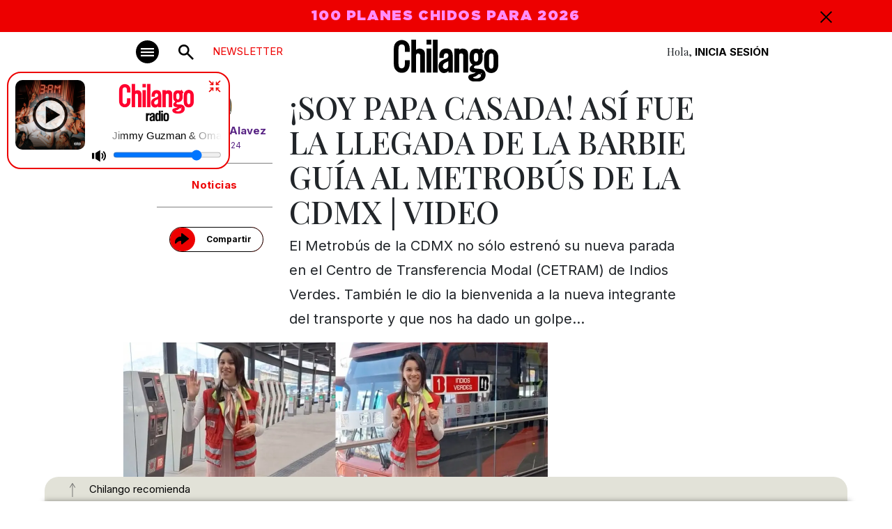

--- FILE ---
content_type: text/html
request_url: https://www.chilango.com/noticias/barbie-guia-metrobus-cdmx-video/
body_size: 22097
content:
<!DOCTYPE html>
<html lang="es-MX">
<head>
  <meta charset="UTF-8">
  <meta http-equiv="X-UA-Compatible" content="IE=edge">
  <meta name="viewport" content="width=device-width, initial-scale=1" />
    <link rel="apple-touch-icon" sizes="180x180" href="https://www.chilango.com/favicon/apple-touch-icon.png">
    <link rel="icon" type="image/png" sizes="32x32" href="https://www.chilango.com/favicon/favicon-32x32.png">
    <link rel="icon" type="image/png" sizes="16x16" href="https://www.chilango.com/favicon/favicon-16x16.png">
    <link rel="manifest" href="https://www.chilango.com/favicon/site.webmanifest">
    <link rel="amphtml" href="https://www.chilango.com/noticias/barbie-guia-metrobus-cdmx-video/amp/">
    <title>Chilango - Barbie Guía enamora al llegar al Metrobús de la CDMX | VIDEO </title>
  <meta name="description" content="Te decimos qué hacer en la Ciudad de México: comida, antros, bares, música, cine, cartelera teatral y todas las noticias importantes.">
  <link rel="preconnect" href="https://fonts.googleapis.com">
  <link rel="preconnect" href="https://fonts.gstatic.com" crossorigin>
  <!-- optionally increase loading priority -->
  <link rel="preload" as="style" href="https://fonts.googleapis.com/css2?family=Inter:wght@100;200;300;400;500;600;700;800;900&family=Playfair+Display:ital,wght@0,400;0,500;0,600;0,700;0,800;0,900;1,400;1,500;1,600;1,700;1,800;1,900&family=Xanh+Mono:ital@0;1&display=swap">
  <!-- async CSS -->
  <link rel="stylesheet" media="print" onload="this.onload=null;this.removeAttribute('media');" href="https://fonts.googleapis.com/css2?family=Inter:wght@100;200;300;400;500;600;700;800;900&family=Playfair+Display:ital,wght@0,400;0,500;0,600;0,700;0,800;0,900;1,400;1,500;1,600;1,700;1,800;1,900&family=Xanh+Mono:ital@0;1&display=swap">
  <!-- no-JS fallback -->
  <noscript>
    <link rel="stylesheet" href="https://fonts.googleapis.com/css2?family=Inter:wght@100;200;300;400;500;600;700;800;900&family=Playfair+Display:ital,wght@0,400;0,500;0,600;0,700;0,800;0,900;1,400;1,500;1,600;1,700;1,800;1,900&family=Xanh+Mono:ital@0;1&display=swap">
  </noscript>
  <link href="https://fonts.googleapis.com/css2?family=Inter:wght@100;200;300;400;500;600;700;800;900&family=Playfair+Display:ital,wght@0,400;0,500;0,600;0,700;0,800;0,900;1,400;1,500;1,600;1,700;1,800;1,900&family=Xanh+Mono:ital@0;1&display=swap" rel="stylesheet">
  <meta name='robots' content='index, follow, max-image-preview:large, max-snippet:-1, max-video-preview:-1' />

	<!-- This site is optimized with the Yoast SEO Premium plugin v22.7 (Yoast SEO v22.7) - https://yoast.com/wordpress/plugins/seo/ -->
	<meta name="description" content="La Barbie Guía salió de la pantalla grande para llegar al Metrobús de la CDMX; video se hace viral en TikTok." />
	<link rel="canonical" href="https://www.chilango.com/ciudadania/barbie-guia-metrobus-cdmx-video/" />
	<meta property="og:locale" content="es_MX" />
	<meta property="og:type" content="article" />
	<meta property="og:title" content="¡Soy papa casada! Así fue la llegada de la Barbie Guía al Metrobús de la CDMX | VIDEO" />
	<meta property="og:description" content="La Barbie Guía salió de la pantalla grande para llegar al Metrobús de la CDMX; video se hace viral en TikTok." />
	<meta property="og:url" content="https://www.chilango.com/ciudadania/barbie-guia-metrobus-cdmx-video/" />
	<meta property="og:site_name" content="Chilango" />
	<meta property="article:publisher" content="https://www.facebook.com/ChilangoOficial/" />
	<meta property="article:published_time" content="2024-04-10T17:38:06+00:00" />
	<meta property="article:modified_time" content="2024-04-10T17:38:08+00:00" />
	<meta property="og:image" content="https://img.chilango.com/cdn-cgi/image/quality=75,format=auto,onerror=redirect/2024/04/barbie-guia-metrobus-cdmx-video-1200x600.jpg" />
	<meta property="og:image:width" content="1200" />
	<meta property="og:image:height" content="675" />
	<meta property="og:image:type" content="image/jpeg" />
	<meta name="author" content="Eduardo Alavez" />
	<meta name="twitter:card" content="summary_large_image" />
	<meta name="twitter:creator" content="@eduardoalavez4" />
	<meta name="twitter:site" content="@chilangocom" />
	<meta name="twitter:label1" content="Written by" />
	<meta name="twitter:data1" content="Eduardo Alavez" />
	<meta name="twitter:label2" content="Est. reading time" />
	<meta name="twitter:data2" content="3 minutos" />
	<script type="application/ld+json" class="yoast-schema-graph">{"@context":"https://schema.org","@graph":[{"@type":"Article","@id":"https://www.chilango.com/ciudadania/barbie-guia-metrobus-cdmx-video/#article","isPartOf":{"@id":"https://www.chilango.com/ciudadania/barbie-guia-metrobus-cdmx-video/"},"author":{"name":"Eduardo Alavez","@id":"https://www.chilango.com/#/schema/person/c325b53cb460a4f42d53eef38c73a8af"},"headline":"¡Soy papa casada! Así fue la llegada de la Barbie Guía al Metrobús de la CDMX | VIDEO","datePublished":"2024-04-10T17:38:06+00:00","dateModified":"2024-04-10T17:38:08+00:00","mainEntityOfPage":{"@id":"https://www.chilango.com/ciudadania/barbie-guia-metrobus-cdmx-video/"},"wordCount":742,"commentCount":0,"publisher":{"@id":"https://www.chilango.com/#organization"},"image":{"@id":"https://www.chilango.com/ciudadania/barbie-guia-metrobus-cdmx-video/#primaryimage"},"thumbnailUrl":"https://img.chilango.com/cdn-cgi/image/width=1200,height=600,quality=75,format=auto,onerror=redirect/2024/04/barbie-guia-metrobus-cdmx-video-1200x600.jpg","keywords":["nota","noticias","showcase","top"],"articleSection":["Noticias"],"inLanguage":"es-MX","potentialAction":[{"@type":"CommentAction","name":"Comment","target":["https://www.chilango.com/ciudadania/barbie-guia-metrobus-cdmx-video/#respond"]}],"copyrightYear":"2024","copyrightHolder":{"@id":"https://www.chilango.com/#organization"}},{"@type":"WebPage","@id":"https://www.chilango.com/ciudadania/barbie-guia-metrobus-cdmx-video/","url":"https://www.chilango.com/ciudadania/barbie-guia-metrobus-cdmx-video/","name":"Barbie Guía enamora al llegar al Metrobús de la CDMX | VIDEO","isPartOf":{"@id":"https://www.chilango.com/#website"},"primaryImageOfPage":{"@id":"https://www.chilango.com/ciudadania/barbie-guia-metrobus-cdmx-video/#primaryimage"},"image":{"@id":"https://www.chilango.com/ciudadania/barbie-guia-metrobus-cdmx-video/#primaryimage"},"thumbnailUrl":"https://img.chilango.com/cdn-cgi/image/width=1200,height=600,quality=75,format=auto,onerror=redirect/2024/04/barbie-guia-metrobus-cdmx-video-1200x600.jpg","datePublished":"2024-04-10T17:38:06+00:00","dateModified":"2024-04-10T17:38:08+00:00","description":"La Barbie Guía salió de la pantalla grande para llegar al Metrobús de la CDMX; video se hace viral en TikTok.","breadcrumb":{"@id":"https://www.chilango.com/ciudadania/barbie-guia-metrobus-cdmx-video/#breadcrumb"},"inLanguage":"es-MX","potentialAction":[{"@type":"ReadAction","target":["https://www.chilango.com/ciudadania/barbie-guia-metrobus-cdmx-video/"]}]},{"@type":"ImageObject","inLanguage":"es-MX","@id":"https://www.chilango.com/ciudadania/barbie-guia-metrobus-cdmx-video/#primaryimage","url":"https://img.chilango.com/cdn-cgi/image/width=1200,height=600,quality=75,format=auto,onerror=redirect/2024/04/barbie-guia-metrobus-cdmx-video-1200x600.jpg","contentUrl":"https://img.chilango.com/cdn-cgi/image/width=1200,height=600,quality=75,format=auto,onerror=redirect/2024/04/barbie-guia-metrobus-cdmx-video-1200x600.jpg","width":1200,"height":675,"caption":"Foto: TikTok/ @metrobus_cdmx"},{"@type":"BreadcrumbList","@id":"https://www.chilango.com/ciudadania/barbie-guia-metrobus-cdmx-video/#breadcrumb","itemListElement":[{"@type":"ListItem","position":1,"name":"Inicio","item":"https://www.chilango.com/"},{"@type":"ListItem","position":2,"name":"¡Soy papa casada! Así fue la llegada de la Barbie Guía al Metrobús de la CDMX | VIDEO"}]},{"@type":"WebSite","@id":"https://www.chilango.com/#website","url":"https://www.chilango.com/","name":"Chilango","description":"La revista y el sitio de la Ciudad de México: comida, antros, bares, música, cine, teatro y qué hacer.","publisher":{"@id":"https://www.chilango.com/#organization"},"potentialAction":[{"@type":"SearchAction","target":{"@type":"EntryPoint","urlTemplate":"https://www.chilango.com/?s={search_term_string}"},"query-input":"required name=search_term_string"}],"inLanguage":"es-MX"},{"@type":"Organization","@id":"https://www.chilango.com/#organization","name":"Chilango","url":"https://www.chilango.com/","logo":{"@type":"ImageObject","inLanguage":"es-MX","@id":"https://www.chilango.com/#/schema/logo/image/","url":"https://img.chilango.com/2017/03/CHI-AVATAR.jpg","contentUrl":"https://img.chilango.com/2017/03/CHI-AVATAR.jpg","width":621,"height":621,"caption":"Chilango"},"image":{"@id":"https://www.chilango.com/#/schema/logo/image/"},"sameAs":["https://www.facebook.com/ChilangoOficial/","https://x.com/chilangocom"]},{"@type":"Person","@id":"https://www.chilango.com/#/schema/person/c325b53cb460a4f42d53eef38c73a8af","name":"Eduardo Alavez","image":{"@type":"ImageObject","inLanguage":"es-MX","@id":"https://www.chilango.com/#/schema/person/image/","url":"https://secure.gravatar.com/avatar/8f4016642a463cbad3f3860c3afeeaab?s=96&d=mm&r=g","contentUrl":"https://secure.gravatar.com/avatar/8f4016642a463cbad3f3860c3afeeaab?s=96&d=mm&r=g","caption":"Eduardo Alavez"},"description":"Hola, soy el editor de la sección ciudadanía de Chilango. Estudié periodismo en la Facultad de Ciencias Políticas y Sociales de la UNAM y tengo experiencia cubriendo temas de entretenimiento, deportes, política, estilo de vida e información en general. He trabajado en diferentes medios como Infobae o El Heraldo de México. Gracias por leernos. :)","sameAs":["https://www.instagram.com/alavez_4/?hl=es","https://www.linkedin.com/in/eduardo-alavez-2ba127189/","https://x.com/eduardoalavez4"],"url":"https://www.chilango.com/author/eduardo-alavez/"}]}</script>
	<!-- / Yoast SEO Premium plugin. -->


<link rel='stylesheet' id='wp-block-library-css' href='https://www.chilango.com/wp-includes/css/dist/block-library/style.min.css?ver=6.4.1' type='text/css' media='all' />
<style id='classic-theme-styles-inline-css' type='text/css'>
/*! This file is auto-generated */
.wp-block-button__link{color:#fff;background-color:#32373c;border-radius:9999px;box-shadow:none;text-decoration:none;padding:calc(.667em + 2px) calc(1.333em + 2px);font-size:1.125em}.wp-block-file__button{background:#32373c;color:#fff;text-decoration:none}
</style>
<style id='global-styles-inline-css' type='text/css'>
body{--wp--preset--color--black: #000000;--wp--preset--color--cyan-bluish-gray: #abb8c3;--wp--preset--color--white: #ffffff;--wp--preset--color--pale-pink: #f78da7;--wp--preset--color--vivid-red: #cf2e2e;--wp--preset--color--luminous-vivid-orange: #ff6900;--wp--preset--color--luminous-vivid-amber: #fcb900;--wp--preset--color--light-green-cyan: #7bdcb5;--wp--preset--color--vivid-green-cyan: #00d084;--wp--preset--color--pale-cyan-blue: #8ed1fc;--wp--preset--color--vivid-cyan-blue: #0693e3;--wp--preset--color--vivid-purple: #9b51e0;--wp--preset--gradient--vivid-cyan-blue-to-vivid-purple: linear-gradient(135deg,rgba(6,147,227,1) 0%,rgb(155,81,224) 100%);--wp--preset--gradient--light-green-cyan-to-vivid-green-cyan: linear-gradient(135deg,rgb(122,220,180) 0%,rgb(0,208,130) 100%);--wp--preset--gradient--luminous-vivid-amber-to-luminous-vivid-orange: linear-gradient(135deg,rgba(252,185,0,1) 0%,rgba(255,105,0,1) 100%);--wp--preset--gradient--luminous-vivid-orange-to-vivid-red: linear-gradient(135deg,rgba(255,105,0,1) 0%,rgb(207,46,46) 100%);--wp--preset--gradient--very-light-gray-to-cyan-bluish-gray: linear-gradient(135deg,rgb(238,238,238) 0%,rgb(169,184,195) 100%);--wp--preset--gradient--cool-to-warm-spectrum: linear-gradient(135deg,rgb(74,234,220) 0%,rgb(151,120,209) 20%,rgb(207,42,186) 40%,rgb(238,44,130) 60%,rgb(251,105,98) 80%,rgb(254,248,76) 100%);--wp--preset--gradient--blush-light-purple: linear-gradient(135deg,rgb(255,206,236) 0%,rgb(152,150,240) 100%);--wp--preset--gradient--blush-bordeaux: linear-gradient(135deg,rgb(254,205,165) 0%,rgb(254,45,45) 50%,rgb(107,0,62) 100%);--wp--preset--gradient--luminous-dusk: linear-gradient(135deg,rgb(255,203,112) 0%,rgb(199,81,192) 50%,rgb(65,88,208) 100%);--wp--preset--gradient--pale-ocean: linear-gradient(135deg,rgb(255,245,203) 0%,rgb(182,227,212) 50%,rgb(51,167,181) 100%);--wp--preset--gradient--electric-grass: linear-gradient(135deg,rgb(202,248,128) 0%,rgb(113,206,126) 100%);--wp--preset--gradient--midnight: linear-gradient(135deg,rgb(2,3,129) 0%,rgb(40,116,252) 100%);--wp--preset--font-size--small: 13px;--wp--preset--font-size--medium: 20px;--wp--preset--font-size--large: 36px;--wp--preset--font-size--x-large: 42px;--wp--preset--spacing--20: 0.44rem;--wp--preset--spacing--30: 0.67rem;--wp--preset--spacing--40: 1rem;--wp--preset--spacing--50: 1.5rem;--wp--preset--spacing--60: 2.25rem;--wp--preset--spacing--70: 3.38rem;--wp--preset--spacing--80: 5.06rem;--wp--preset--shadow--natural: 6px 6px 9px rgba(0, 0, 0, 0.2);--wp--preset--shadow--deep: 12px 12px 50px rgba(0, 0, 0, 0.4);--wp--preset--shadow--sharp: 6px 6px 0px rgba(0, 0, 0, 0.2);--wp--preset--shadow--outlined: 6px 6px 0px -3px rgba(255, 255, 255, 1), 6px 6px rgba(0, 0, 0, 1);--wp--preset--shadow--crisp: 6px 6px 0px rgba(0, 0, 0, 1);}:where(.is-layout-flex){gap: 0.5em;}:where(.is-layout-grid){gap: 0.5em;}body .is-layout-flow > .alignleft{float: left;margin-inline-start: 0;margin-inline-end: 2em;}body .is-layout-flow > .alignright{float: right;margin-inline-start: 2em;margin-inline-end: 0;}body .is-layout-flow > .aligncenter{margin-left: auto !important;margin-right: auto !important;}body .is-layout-constrained > .alignleft{float: left;margin-inline-start: 0;margin-inline-end: 2em;}body .is-layout-constrained > .alignright{float: right;margin-inline-start: 2em;margin-inline-end: 0;}body .is-layout-constrained > .aligncenter{margin-left: auto !important;margin-right: auto !important;}body .is-layout-constrained > :where(:not(.alignleft):not(.alignright):not(.alignfull)){max-width: var(--wp--style--global--content-size);margin-left: auto !important;margin-right: auto !important;}body .is-layout-constrained > .alignwide{max-width: var(--wp--style--global--wide-size);}body .is-layout-flex{display: flex;}body .is-layout-flex{flex-wrap: wrap;align-items: center;}body .is-layout-flex > *{margin: 0;}body .is-layout-grid{display: grid;}body .is-layout-grid > *{margin: 0;}:where(.wp-block-columns.is-layout-flex){gap: 2em;}:where(.wp-block-columns.is-layout-grid){gap: 2em;}:where(.wp-block-post-template.is-layout-flex){gap: 1.25em;}:where(.wp-block-post-template.is-layout-grid){gap: 1.25em;}.has-black-color{color: var(--wp--preset--color--black) !important;}.has-cyan-bluish-gray-color{color: var(--wp--preset--color--cyan-bluish-gray) !important;}.has-white-color{color: var(--wp--preset--color--white) !important;}.has-pale-pink-color{color: var(--wp--preset--color--pale-pink) !important;}.has-vivid-red-color{color: var(--wp--preset--color--vivid-red) !important;}.has-luminous-vivid-orange-color{color: var(--wp--preset--color--luminous-vivid-orange) !important;}.has-luminous-vivid-amber-color{color: var(--wp--preset--color--luminous-vivid-amber) !important;}.has-light-green-cyan-color{color: var(--wp--preset--color--light-green-cyan) !important;}.has-vivid-green-cyan-color{color: var(--wp--preset--color--vivid-green-cyan) !important;}.has-pale-cyan-blue-color{color: var(--wp--preset--color--pale-cyan-blue) !important;}.has-vivid-cyan-blue-color{color: var(--wp--preset--color--vivid-cyan-blue) !important;}.has-vivid-purple-color{color: var(--wp--preset--color--vivid-purple) !important;}.has-black-background-color{background-color: var(--wp--preset--color--black) !important;}.has-cyan-bluish-gray-background-color{background-color: var(--wp--preset--color--cyan-bluish-gray) !important;}.has-white-background-color{background-color: var(--wp--preset--color--white) !important;}.has-pale-pink-background-color{background-color: var(--wp--preset--color--pale-pink) !important;}.has-vivid-red-background-color{background-color: var(--wp--preset--color--vivid-red) !important;}.has-luminous-vivid-orange-background-color{background-color: var(--wp--preset--color--luminous-vivid-orange) !important;}.has-luminous-vivid-amber-background-color{background-color: var(--wp--preset--color--luminous-vivid-amber) !important;}.has-light-green-cyan-background-color{background-color: var(--wp--preset--color--light-green-cyan) !important;}.has-vivid-green-cyan-background-color{background-color: var(--wp--preset--color--vivid-green-cyan) !important;}.has-pale-cyan-blue-background-color{background-color: var(--wp--preset--color--pale-cyan-blue) !important;}.has-vivid-cyan-blue-background-color{background-color: var(--wp--preset--color--vivid-cyan-blue) !important;}.has-vivid-purple-background-color{background-color: var(--wp--preset--color--vivid-purple) !important;}.has-black-border-color{border-color: var(--wp--preset--color--black) !important;}.has-cyan-bluish-gray-border-color{border-color: var(--wp--preset--color--cyan-bluish-gray) !important;}.has-white-border-color{border-color: var(--wp--preset--color--white) !important;}.has-pale-pink-border-color{border-color: var(--wp--preset--color--pale-pink) !important;}.has-vivid-red-border-color{border-color: var(--wp--preset--color--vivid-red) !important;}.has-luminous-vivid-orange-border-color{border-color: var(--wp--preset--color--luminous-vivid-orange) !important;}.has-luminous-vivid-amber-border-color{border-color: var(--wp--preset--color--luminous-vivid-amber) !important;}.has-light-green-cyan-border-color{border-color: var(--wp--preset--color--light-green-cyan) !important;}.has-vivid-green-cyan-border-color{border-color: var(--wp--preset--color--vivid-green-cyan) !important;}.has-pale-cyan-blue-border-color{border-color: var(--wp--preset--color--pale-cyan-blue) !important;}.has-vivid-cyan-blue-border-color{border-color: var(--wp--preset--color--vivid-cyan-blue) !important;}.has-vivid-purple-border-color{border-color: var(--wp--preset--color--vivid-purple) !important;}.has-vivid-cyan-blue-to-vivid-purple-gradient-background{background: var(--wp--preset--gradient--vivid-cyan-blue-to-vivid-purple) !important;}.has-light-green-cyan-to-vivid-green-cyan-gradient-background{background: var(--wp--preset--gradient--light-green-cyan-to-vivid-green-cyan) !important;}.has-luminous-vivid-amber-to-luminous-vivid-orange-gradient-background{background: var(--wp--preset--gradient--luminous-vivid-amber-to-luminous-vivid-orange) !important;}.has-luminous-vivid-orange-to-vivid-red-gradient-background{background: var(--wp--preset--gradient--luminous-vivid-orange-to-vivid-red) !important;}.has-very-light-gray-to-cyan-bluish-gray-gradient-background{background: var(--wp--preset--gradient--very-light-gray-to-cyan-bluish-gray) !important;}.has-cool-to-warm-spectrum-gradient-background{background: var(--wp--preset--gradient--cool-to-warm-spectrum) !important;}.has-blush-light-purple-gradient-background{background: var(--wp--preset--gradient--blush-light-purple) !important;}.has-blush-bordeaux-gradient-background{background: var(--wp--preset--gradient--blush-bordeaux) !important;}.has-luminous-dusk-gradient-background{background: var(--wp--preset--gradient--luminous-dusk) !important;}.has-pale-ocean-gradient-background{background: var(--wp--preset--gradient--pale-ocean) !important;}.has-electric-grass-gradient-background{background: var(--wp--preset--gradient--electric-grass) !important;}.has-midnight-gradient-background{background: var(--wp--preset--gradient--midnight) !important;}.has-small-font-size{font-size: var(--wp--preset--font-size--small) !important;}.has-medium-font-size{font-size: var(--wp--preset--font-size--medium) !important;}.has-large-font-size{font-size: var(--wp--preset--font-size--large) !important;}.has-x-large-font-size{font-size: var(--wp--preset--font-size--x-large) !important;}
.wp-block-navigation a:where(:not(.wp-element-button)){color: inherit;}
:where(.wp-block-post-template.is-layout-flex){gap: 1.25em;}:where(.wp-block-post-template.is-layout-grid){gap: 1.25em;}
:where(.wp-block-columns.is-layout-flex){gap: 2em;}:where(.wp-block-columns.is-layout-grid){gap: 2em;}
.wp-block-pullquote{font-size: 1.5em;line-height: 1.6;}
</style>
<link rel='stylesheet' id='customcssfonts-css' href='https://www.chilango.com/wp-content/themes/chilango/chilango/theme/css/stylesheet.css?ver=1.1.1' type='text/css' media='all' />
<link rel='stylesheet' id='bootstrap5-css' href='https://www.chilango.com/wp-content/themes/chilango/chilango/theme/css/bootstrap.min.css?ver=5.3.0' type='text/css' media='all' />
<link rel='stylesheet' id='customcss-css' href='https://www.chilango.com/wp-content/themes/chilango/chilango/theme/css/style.css?ver=90a5e5b5570eee0e1b15ba83ec364251' type='text/css' media='all' />
<link rel='stylesheet' id='singleCss-css' href='https://www.chilango.com/wp-content/themes/chilango/chilango/theme/css/single.css?ver=1.1.1' type='text/css' media='all' />
<script type="text/javascript" src="https://www.chilango.com/wp-includes/js/jquery/jquery.min.js?ver=3.7.1" id="jquery-core-js"></script>
<script type="text/javascript" src="https://www.chilango.com/wp-includes/js/jquery/jquery-migrate.min.js?ver=3.4.1" id="jquery-migrate-js"></script>
<script type="text/javascript" src="https://www.chilango.com/wp-content/themes/chilango/chilango/theme/js/lazysizes.min.js?ver=1.1.1" id="lazy-js"></script>
<script type="text/javascript" src="https://www.chilango.com/wp-content/themes/chilango/chilango/theme/js/jquery-ui.min.js?ver=1.11.2" id="jqueryUi-js"></script>
<link rel="https://api.w.org/" href="https://www.chilango.com/wp-json/" /><link rel="alternate" type="application/json" href="https://www.chilango.com/wp-json/wp/v2/posts/842895" /><link rel="alternate" type="application/json+oembed" href="https://www.chilango.com/wp-json/oembed/1.0/embed?url=https%3A%2F%2Fwww.chilango.com%2Fnoticias%2Fbarbie-guia-metrobus-cdmx-video%2F" />
<link rel="alternate" type="text/xml+oembed" href="https://www.chilango.com/wp-json/oembed/1.0/embed?url=https%3A%2F%2Fwww.chilango.com%2Fnoticias%2Fbarbie-guia-metrobus-cdmx-video%2F&#038;format=xml" />

		<meta name="lico:reference" content="842895">
		<meta name="lico:site_name" content="Chilango">
		<meta name="lico:post_type" content="post">
		<meta name="lico:pt" content="notas">
<meta name="lico:category" content="noticias">
<meta name="lico:tag" content="nota">
<meta name="lico:tag" content="noticias">
<meta name="lico:tag" content="showcase">
<meta name="lico:tag" content="top">
<script>window.isLicoEnabled = true;</script>
  <!-- <script src="https://maps.googleapis.com/maps/api/js?key=AIzaSyCOUUj_iJWY3K4DdzO44cdjbuHI2jc92oM&loading=async&callback=Function.prototype"></script> -->
  <script async src="https://securepubads.g.doubleclick.net/tag/js/gpt.js"></script>
  <script>
    window.googletag = window.googletag || {cmd: []};
    googletag.cmd.push(function() {
      googletag.defineSlot('/160229725/Ad_Exchange_chilango/chilango_billboard', [[320, 100], [970, 250], [970, 90], [1024, 768], [728, 90]], 'div-gpt-ad-1696729919806-0').addService(googletag.pubads());
      googletag.defineSlot('/160229725/Ad_Exchange_chilango/chilango_1_leaderboard', [[728, 90], [300, 250], [320, 100], [320, 480]], 'div-gpt-ad-1696729702653-0').addService(googletag.pubads());
      googletag.defineSlot('/160229725/Ad_Exchange_chilango/chilango_2_leaderboard', [[320, 100], [320, 480], [300, 250], [728, 90]], 'div-gpt-ad-1696729804661-0').addService(googletag.pubads());
      googletag.defineSlot('/160229725/Ad_Exchange_chilango/chilango_3_leaderboard', [[320, 480], [320, 100], [300, 250], [728, 90]], 'div-gpt-ad-1696729889159-0').addService(googletag.pubads());
      googletag.defineSlot('/160229725/Ad_Exchange_chilango/chilango_1_box', [[300, 600], [320, 100], [300, 250], [320, 480]], 'div-gpt-ad-1696729420186-0').addService(googletag.pubads());
      googletag.defineSlot('/160229725/Ad_Exchange_chilango/chilango_2_box', [[320, 100], [300, 250], [320, 480], [300, 600]], 'div-gpt-ad-1696729740209-0').addService(googletag.pubads());


      googletag.defineSlot('/160229725/Ad_Exchange_chilango/chilango_1_halfpage', [[300, 600], [300, 250], [320, 100], [320, 480]], 'div-gpt-ad-1696729666183-0').addService(googletag.pubads());
      /**
      * Especial
      */
      googletag.defineSlot('/160229725/Ad_Exchange_chilango/chilango_es_Box', [300, 250], 'div-gpt-ad-1712014745922-0').addService(googletag.pubads());

      googletag.pubads().enableSingleRequest();
      googletag.pubads().collapseEmptyDivs();
      googletag.enableServices();
      // var divGpt0 = document.getElementById("div-gpt-ad-1696729702653-0");
      // divGpt0.style.padding = "15px";
      // var divGpt = document.getElementById("div-gpt-ad-1696729919806-0");
      // divGpt.style.background = "#DEDED5";
      // divGpt.style.padding = "15px";
      // var divGpt2 = document.getElementById("div-gpt-ad-1696729804661-0");
      // divGpt2.style.padding = "15px";
      // var divGpt3 = document.getElementById("div-gpt-ad-1696729420186-0");
      // divGpt3.style.paddingTop = "30px";
      // var divGpt4 = document.getElementById("div-gpt-ad-1696729889159-0");
      // divGpt4.style.padding = "15px";
      // var divGpt5 = document.getElementById("div-gpt-ad-1696729666183-0");
      // divGpt5.style.paddingTop = "30px";
      //

      googletag.pubads().enableLazyLoad({
        fetchMarginPercent: 500,
        renderMarginPercent: 200,
        mobileScaling: 2.0,
      });

    });
	googletag.cmd.push(function() {
	  // SEGMENTACION
	  	  googletag.pubads().setTargeting("category", ["noticias"]);
	  googletag.pubads().setTargeting("tags", ["nota","noticias","showcase","top"]);
	  	  googletag.pubads().setTargeting("slug", "barbie-guia-metrobus-cdmx-video");
	  	});
</script>
<!-- Comscore===================: -->
<script>
  var _comscore = _comscore || [];
  _comscore.push({
    c1: "2", c2: "15256939", cs_ucfr: "1" ,
    options: {
        enableFirstPartyCookie: true
        }
    });
  (function() {
    var s = document.createElement("script"), el = document.getElementsByTagName("script")[0]; s.async = true;
    s.src = "https://sb.scorecardresearch.com/cs/15256939/beacon.js";
    el.parentNode.insertBefore(s, el);
  })();
</script>
<!-- Analytics ===================== -->
<!-- Google tag (gtag.js) --> <script async src="https://www.googletagmanager.com/gtag/js?id=G-HHGE6YF9FB"></script> <script> window.dataLayer = window.dataLayer || []; function gtag(){dataLayer.push(arguments);} gtag('js', new Date()); gtag('config', 'G-HHGE6YF9FB'); </script>
<!-- Alexa====================== -->
<!-- <script>
_atrk_opts = { atrk_acct:"E5RSr1DlQy20Y8", domain:"chilango.com",dynamic: true};
(
function() {
var as = document.createElement('script');
as.type = 'text/javascript';
as.async = true;
as.src = "https://certify-js.alexametrics.com/atrk.js";
var s = document.getElementsByTagName('script')[0];
s.parentNode.insertBefore(as, s);
}
)();
</script> -->
<!-- Facebook Pixel ================= -->
<script>
!function(f,b,e,v,n,t,s) {if(f.fbq)return;n=f.fbq=function(){n.callMethod? n.callMethod.apply(n,arguments):n.queue.push(arguments)}; if(!f._fbq)f._fbq=n;n.push=n;n.loaded=!0;n.version='2.0'; n.queue=[];t=b.createElement(e);t.async=!0; t.src=v;s=b.getElementsByTagName(e)[0]; s.parentNode.insertBefore(t,s)}(window,document,'script', 'https://connect.facebook.net/en_US/fbevents.js'); fbq('init', '172013713522115'); fbq('track', 'PageView'); fbq('track', 'ViewContent' );
</script>
<!-- Marfeel ===================== -->
<script type="text/javascript">
!function(){"use strict";function e(e){var t=!(arguments.length>1&&void 0!==arguments[1])||arguments[1],c=document.createElement("script");c.src=e,t?c.type="module":(c.async=!0,c.type="text/javascript",c.setAttribute("nomodule",""));var n=document.getElementsByTagName("script")[0];n.parentNode.insertBefore(c,n)}!function(t,c){!function(t,c,n){var a,o,r;n.accountId=c,null!==(a=t.marfeel)&&void 0!==a||(t.marfeel={}),null!==(o=(r=t.marfeel).cmd)&&void 0!==o||(r.cmd=[]),t.marfeel.config=n;var i="https://sdk.mrf.io/statics";e("".concat(i,"/marfeel-sdk.js?id=").concat(c),!0),e("".concat(i,"/marfeel-sdk.es5.js?id=").concat(c),!1)}(t,c,arguments.length>2&&void 0!==arguments[2]?arguments[2]:{})}(window,2851,{} /* Config */)}();
</script>
<style>
.teaser.lazyload {
  opacity: 0;
  transform: scale(0.8);
}
.teaser.lazyloaded {
  opacity: 1;
  transform: scale(1);
  transition: all 700ms;
}
</style>
<script>
window.lazySizesConfig = {
  addClasses: true
};
</script>
</head>
<body class="post-template-default single single-post postid-842895 single-format-standard">
    <!-- ============= AD chilango_billboard ============== -->
<div class="text-center w-100">
  <!-- /160229725/Ad_Exchange_chilango/chilango_billboard -->
  <div id='div-gpt-ad-1696729919806-0' style='min-width: 320px;'>
    <script>
      googletag.cmd.push(function() { googletag.display('div-gpt-ad-1696729919806-0'); });
    </script>
  </div>
</div><!-- NAVBAR -->
<nav class="autohide navbar position-sticky top-0 start-0 w-100 p-0 bg-white">
    <!-- TOP BAR ALERT -->
    <div id="topBarAlert" class="bgRed w-100 ffGothamUltra text-center fs20">
        <div class="container position-relative">
            <div class="row">
                <div class="col-12 px-30px">
                    <p>ESPECIAL DEL MES: <a href="https://www.chilango.com/revista/edicion-septiembre-2024/Chilango248.pdf" target="_blank" rel="noopener">GENTRIFICACIÓN: ¿QUÉ CIUDAD ESTAMOS CONSTRUYENDO</a></p>
                    <div class="closeAlert ffInter fs20 position-absolute top-0 end-0 pe-3">
                        <img src="https://www.chilango.com/wp-content/themes/chilango/chilango/theme/img/cross.svg" width="17" height="17" alt="Icon Close">

                    </div>
                </div>
            </div>
        </div>
    </div>
    <!-- END TOP BAR ALERT -->
    <!-- MAIN MENU -->
    <div class="container d-block">
        <div class="row justify-content-center">
            <div class="col-lg-10 text-end position-relative">
                <!-- Button trigger modal -->
                <button type="button" class="navbar-toggler bg-dark position-absolute p-0 b-0" data-bs-toggle="modal" data-bs-target="#menuModal" aria-label="#menuModal">
                    <span class="navbar-toggler-icon"></span>
                </button>
                <!-- <div class="newsMenu text-uppercase ffInter newsletter-menu-btn">NEWSLETTER</div> -->
                <a href="/newsletter" class="newsMenu text-uppercase ffInter newsletter-menu-btn">NEWSLETTER</a>
                <a class="navbar-brand-search position-absolute text-center" href="#search"><img src="https://www.chilango.com/wp-content/themes/chilango/chilango/theme/img/icon-search.svg" width="22" height="22" alt="Icon Search"></a>
                <h1 class="navbar-brand position-absolute start-0 end-0 mx-auto">
                    <a href="/"><img class="mb-2 w-100 h-auto" src="https://www.chilango.com/wp-content/themes/chilango/chilango/theme/img/04.svg" width="150" height="60" alt="Chilango - Te decimos qué hacer en la Ciudad de México"><br></a></h1>
                <div class="registrate-menu ffPlayfair">Hola, <a href="https://login.chilango.com" class="iniciarSesionLog fw-bold text-uppercase ffInter ">Inicia Sesión</a></div>
            </div>
        </div>
    </div>
    <!-- MAIN MENU END -->
</nav>
<!-- NAVBAR END-->
<!-- MODAL -->
<div class="modal fade" id="menuModal" tabindex="-1" aria-labelledby="menuModal" aria-hidden="true">
    <div class="modal-dialog mw-100">
        <div class="container" >
            <div class="row  justify-content-center">
                <div class="col-xl-10 event-in py-4 bg-white" style="padding-left: 25px; padding-right: 25px;">
                    <div class="d-flex ">
                        <div class="position-relative">
                            <!-- Button trigger modal -->
                            <button type="button" class="navbar-toggler2 bg-dark p-0 m-0 text-white" data-bs-toggle="modal" data-bs-target="#menuModal" aria-label="#menuModal"></button>
                        </div>
                        <div class="px-4 px-lg-5">
                            <h1>
                                <a href="/"><img class="logoChilangoModal" data-no-lazy="1" src="https://www.chilango.com/wp-content/themes/chilango/chilango/theme/img/04.svg"  alt="Chilango Menú"><br></a>
                            </h1>
                        </div>
                        <div class="align-self-end pb-3 d-none d-lg-block" style="padding-bottom: 33px !important;">
                            <form action="https://www.chilango.com" method="get">
                                <input class="inputBuscarChilango" type="text" name="s" placeholder="Buscar en Chilango" required="required">
                                <button class="search-button bgRed" type="submit">
                                    <img src="https://www.chilango.com/wp-content/themes/chilango/chilango/theme/img/icon-search.svg" width="17" height="17" alt="Icon Search" data-no-lazy="1">
                                </button>
                            </form>
                        </div>
                        <div class="flex-fill text-end align-self-end pb-3">
                            <div class="registrate-menu registrate-menu2 ffPlayfair">
                                Hola, <a href="https://login.chilango.com"><span class="ffInter iniciarSesionLog text-uppercase">INICIAR SESIÓN</span></a>
                                <br><a href="https://www.chilango.com/terminos-condiciones-uso-del-sitio-web-www-chilango-com/"><span class="perfilMenu ffPlayfair">Términos y condiciones</span></a>
                                <br><a href="https://www.chilango.com/aviso-privacidad-la-proteccion-datos-personales/"><span class="perfilMenu ffPlayfair">Aviso de privacidad</span></a>
                            </div>
                        </div>
                    </div>
                    <div class="row d-flex d-lg-none text-center mt-3 searchInput">
                        <form action="https://www.chilango.com" method="get">
                            <input class="inputBuscarChilango" type="text" name="s" placeholder="Buscar en Chilango">
                            <button class="search-button bgRed" type="submit">
                                <img src="https://www.chilango.com/wp-content/themes/chilango/chilango/theme/img/icon-search.svg" width="17" height="17" alt="Icon Search">
                            </button>
                        </form>
                    </div>
                    <div class="row mt-lg-5">
                        <div class="col-lg-9">
                            <div class="row menuCategories text-center text-lg-start">
                                                            <div class="col-lg-3 border-end ps-lg-3 pt-lg-4 pt-2">
                                    <h2><a href="https://www.chilango.com/noticias/" target="_self">Noticias</a></h2>
                                    <ul class="d-none d-lg-block">
                                                                             <li><a  href="https://www.chilango.com/noticias/transporte/" target="_self">Transporte</a></li>
                                                                            <li><a  href="https://www.chilango.com/noticias/educacion/" target="_self">Educación</a></li>
                                                                            <li><a  href="https://www.chilango.com/noticias/seguridad/" target="_self">Seguridad</a></li>
                                                                            <li><a  href="https://www.chilango.com/noticias/tecnologia/" target="_self">Tecnología</a></li>
                                                                            <li><a  href="https://www.chilango.com/noticias/salud/%20" target="_self">Salud</a></li>
                                                                        </ul>
                                </div>
                                                                <div class="col-lg-3 border-end ps-lg-3 pt-lg-4 pt-2">
                                    <h2><a href="https://www.chilango.com/que-hacer/" target="_self">Qué hacer</a></h2>
                                    <ul class="d-none d-lg-block">
                                                                             <li><a  href="https://www.chilango.com/que-hacer/musica/" target="_self">Música</a></li>
                                                                            <li><a  href="https://www.chilango.com/que-hacer/arte-y-cultura/" target="_self">Arte y cultura</a></li>
                                                                            <li><a  href="https://www.chilango.com/que-hacer/compras/" target="_self">Compras</a></li>
                                                                            <li><a  href="https://www.chilango.com/que-hacer/ferias/" target="_self">Ferias</a></li>
                                                                            <li><a  href="https://www.chilango.com/que-hacer/parques/" target="_self">Parques</a></li>
                                                                            <li><a  href="https://www.chilango.com/que-hacer/ninos/" target="_self">Niñxs</a></li>
                                                                            <li><a  href="https://www.chilango.com/que-hacer/mascotas/" target="_self">Mascotas</a></li>
                                                                        </ul>
                                </div>
                                                                <div class="col-lg-3 border-end ps-lg-3 pt-lg-4 pt-2">
                                    <h2><a href="https://www.chilango.com/comida-y-tragos/" target="_self">Comida y tragos</a></h2>
                                    <ul class="d-none d-lg-block">
                                                                             <li><a  href="https://www.chilango.com/comida-y-tragos/restaurantes/" target="_self">Restaurantes</a></li>
                                                                            <li><a  href="https://www.chilango.com/comida-y-tragos/tacos" target="_self">Tacos</a></li>
                                                                            <li><a  href="https://www.chilango.com/comida-y-tragos/bares" target="_self">Bares</a></li>
                                                                            <li><a  href="https://www.chilango.com/comida-y-tragos/grasabroso/" target="_self">Grasabroso</a></li>
                                                                            <li><a  href="https://www.chilango.com/comida-y-tragos/come-rico-con/" target="_self">Come rico con...</a></li>
                                                                            <li><a  href="https://www.chilango.com/comida-y-tragos/fiesta/" target="_self">Fiesta</a></li>
                                                                        </ul>
                                </div>
                                                                <div class="col-lg-3 border-end ps-lg-3 pt-lg-4 pt-2">
                                    <h2><a href="https://www.chilango.com/cine-y-tv/" target="_self">Cine y TV</a></h2>
                                    <ul class="d-none d-lg-block">
                                                                             <li><a  href="https://www.chilango.com/cine-y-tv/peliculas/" target="_self">Películas</a></li>
                                                                            <li><a  href="https://www.chilango.com/cine-y-tv/series/" target="_self">Series</a></li>
                                                                        </ul>
                                </div>
                                                                <div class="col-lg-3 border-end ps-lg-3 pt-lg-4 pt-2">
                                    <h2><a href="https://www.chilango.com/manual-de-supervivencia" target="_self">Manual de supervivencia</a></h2>
                                    <ul class="d-none d-lg-block">
                                                                             <li><a  href="https://www.chilango.com/manual-de-supervivencia/personal" target="_self">Personal</a></li>
                                                                            <li><a  href="https://www.chilango.com/manual-de-supervivencia/coche" target="_self">Autos</a></li>
                                                                            <li><a  href="https://www.chilango.com/manual-de-supervivencia/casa" target="_self">Casa</a></li>
                                                                        </ul>
                                </div>
                                                                <div class="col-lg-3 border-end ps-lg-3 pt-lg-4 pt-2">
                                    <h2><a href="https://www.chilango.com/viajes/" target="_self">Viajes</a></h2>
                                    <ul class="d-none d-lg-block">
                                                                             <li><a  href="https://www.chilango.com/viajes/en-corto/" target="_self">En corto</a></li>
                                                                            <li><a  href="https://www.chilango.com/viajes/mas-destinos/" target="_self">Más destinos</a></li>
                                                                        </ul>
                                </div>
                                                                <div class="col-lg-3 border-end ps-lg-3 pt-lg-4 pt-2">
                                    <h2><a href="https://www.chilango.com/gentrificacion-en-cdmx/" target="_self">Gentrificación</a></h2>
                                    <ul class="d-none d-lg-block">
                                                                         </ul>
                                </div>
                                                                <div class="col-lg-3 border-end ps-lg-3 pt-lg-4 pt-2">
                                    <h2><a href="https://www.chilango.com/version-impresa/" target="_self">Versión Digital</a></h2>
                                    <ul class="d-none d-lg-block">
                                                                         </ul>
                                </div>
                                                            </div>
                        </div>
                        <div class="col-lg-3 px-5 text-center text-lg-start">
                                                    <a href="https://chilango.com/agenda/" target="_blank">
                                <img src="https://img.chilango.com/cdn-cgi/image/width=2548,height=1149,quality=75,format=auto,onerror=redirect/2024/05/agenda-logo-b-1.webp" alt="" class="img-fluid imgMM"/>
                            </a>
                                                </div>
                    </div>
                    <div class="row pt-3 pt-lg-5">
                        <div class="col px-5">
                            <div class="row">
                                <div class="col-lg-6 text-center text-lg-start">
                                    <ul class="socialMenu">
                                        <li><a href="https://www.facebook.com/ChilangoOficial" target="_blank" rel="noopener noreferrer"><img src="https://www.chilango.com/wp-content/themes/chilango/chilango/theme/img/social/facebook.svg" width="33" height="33" alt="Icon facebook"></a></li>
                                        <li><a href="https://twitter.com/ChilangoCom" target="_blank" rel="noopener noreferrer"><img src="https://www.chilango.com/wp-content/themes/chilango/chilango/theme/img/social/twitter.svg" width="33" height="33" alt="Icon twitter"></a></li>
                                        <li><a href="https://www.instagram.com/chilangocom" target="_blank" rel="noopener noreferrer"><img src="https://www.chilango.com/wp-content/themes/chilango/chilango/theme/img/social/instagram.svg" width="33" height="33" alt="Icon instagram"></a></li>
                                        <li><a href="https://www.tiktok.com/@chilangocom?lang=en" target="_blank" rel="noopener noreferrer"><img src="https://www.chilango.com/wp-content/themes/chilango/chilango/theme/img/social/tiktok.svg" width="33" height="33" alt="Icon tiktok"></a></li>
                                        <li><a href="https://www.youtube.com/@chilango" target="_blank" rel="noopener noreferrer"><img src="https://www.chilango.com/wp-content/themes/chilango/chilango/theme/img/social/youtube.svg" width="33" height="33" alt="Icon youtube"></a></li>
                                    </ul>
                                    <ul class="menuUl02">
                                        <li><a href="https://www.chilango.com/MEDIAKIT_CHILANGO.pdf">Descarga media kit</a></li>
                                        <li><a href="https://suscripcion.chilango.com/" target="_blank" rel="noopener noreferrer">Suscríbete</a></li>
                                        <li><a href="https://www.chilango.com/anunciate-con-nosotros/">¿Quieres anunciarte con nosotros?</a></li>
                                        <li><a href="/cdn-cgi/l/email-protection#187b77766c797b6c77587b70717479767f77367b7775"><b><span class="__cf_email__" data-cfemail="99faf6f7edf8faedf6d9faf1f0f5f8f7fef6b7faf6f4">[email&#160;protected]</span></b></a></li>
                                    </ul>
                                </div>
                                <div class="col-lg-6 text-center text-lg-start">
                                    <div class="fs12 colorFF4000 fw700">ÚNETE AL</div>
                                    <div class="ffGothamUltra fs21 ls1rem mb-2">NEWSLETTER<br>CHILANGO</div>
                                    <div class="px-2">
                                        <form  id="newsletter-popup__form2" class="newsletter-popup__form2">
                                            <div class="mb-3 row border">
                                                <input  class="col inputNewslleter"  type="email" name="email" id="frmEmailNewsletter" placeholder="Ingresa tu correo" required="required">
                                                <input type="hidden" name="domain" value="www.chilango.com" />
                                                <button type="submit"  class="suscribeButton bg-dark col-auto">Suscribirme</button>
                                            </div>
                                        </form>
                                    </div>
                                    <p class="fs10">Recibe cada semana una selección con lo más sorprendente de la Ciudad de México.</p>
                                </div>
                            </div>
                        </div>
                        <div class="col-lg-4 text-center text-lg-end">
                            <div class="fs12 fw700">ACERCA DE NOSOTROS</div>
                            <p class="fs10">Te decimos qué hacer en la Ciudad de México: comida, antros, bares, música, cine, cartelera teatral y todas las noticias importantes</p>
                            <p class="fs10 mb-4">©2024 Derechos Reservados<br>Chilango es una marca registrado de Capital Digital.</p>
                            <a href="https://www.capitaldigital.com.mx/" target="_blank" rel="noopener noreferrer"><img src="https://www.chilango.com/wp-content/themes/chilango/chilango/theme/img/logo-capital-digital.svg" width="125" height="52" class="capitalDigitalLogo" alt="Capital Digital Logo"></a>
                        </div>
                    </div>
                </div>
            </div>
        </div>
    </div>
</div>
<!-- SEARCH -->
<div id="search">
    <div>
        <button type="button" class="navbar-toggler2 bg-dark p-0 m-0 text-white close"></button>
        <form role="search" method="get" class="search-form" action="https://www.chilango.com/">
            <input id="searchInput" type="search" value="" placeholder="Búsqueda + Enter" name="s" required="required" autofocus/>
            <button type="submit" class="suscribeButton fs12">Buscar</button>
        </form>
    </div>
</div>
<div id="search-back"></div>
<!-- MODAL END -->

<div class="ChilangoPlayer">
    <script data-cfasync="false" src="/cdn-cgi/scripts/5c5dd728/cloudflare-static/email-decode.min.js"></script><script src="https://www.chilango.com/widget/radiochilango/player/widget.js?v=0.0.4"
    data-div="ChilangoPlayer"
    data-style="position:fixed;bottom:50px;height:135px;padding:10px;"
    ></script>
</div>
<div class="container">
    <div class="row">
        <div class="col-12">            <article id="post-842895" class="post-842895 post type-post status-publish format-standard has-post-thumbnail hentry category-noticias tag-nota tag-noticias tag-showcase tag-top">
                <header class="entry-header">
                    <div class="row justify-content-center">
                        <div class="col-md-10">
                            <div class="row mt-4">
                                <div class="col-lg-3 order-2 order-lg-1 ">
                                    <div class="ps-md-5 d-none d-lg-block">
                                        <div class="entry-meta text-center mb-3">
                                                                                            <a href="https://www.chilango.com/author/eduardo-alavez/" class="d-block" aria-label="Autor Foto">
                                                <img alt='' src='https://secure.gravatar.com/avatar/8f4016642a463cbad3f3860c3afeeaab?s=96&#038;d=mm&#038;r=g' srcset='https://secure.gravatar.com/avatar/8f4016642a463cbad3f3860c3afeeaab?s=192&#038;d=mm&#038;r=g 2x' class='avatar avatar-96 photo' height='96' width='96' decoding='async'/>                                                </a>
                                                                                            <span class="byline">Por
                                                    <b>
                                                        <a href="https://www.chilango.com/author/eduardo-alavez/">Eduardo Alavez</a>
                                                    </b>
                                                </span><br>
                                                                                        <span class="posted-on"> 10 abril, 2024</span>
                                        </div>
                                        <div class="categoria_single-cont py-4">
                                                                                        <a href="https://www.chilango.com/noticias/">Noticias</a>
                                        </div>
                                        <div class="entry-share text-center py-4 " style="position: relative;">
                                            <script type="text/javascript">  
function clipboard842895(){
  copyToClipboard("https://www.chilango.com/noticias/barbie-guia-metrobus-cdmx-video/")
    .then(() => alert('Url copiada al portapapeles.'))
    .catch(() => alert('El Url no se pudo copiar al portapapeles.'));
  return false;
}
</script>
<div class="share-button mt-1">
    <div class="lid mainBtn"><span class="PlusBtn"><img src="https://www.chilango.com/wp-content/themes/chilango/chilango/theme/img/arrow-01.svg" width="23" height="15" style="margin-left: -1px;" alt="arrow share icon"></span> <span class="contBtn fw-bold fs12">Compartir</span></div>
    <div class="share-items-wrapper">
        <div class="share-items">
            <a class="share-item" target="_blank" href="https://www.facebook.com/sharer/sharer.php?u=https%3A%2F%2Fwww.chilango.com%2Fnoticias%2Fbarbie-guia-metrobus-cdmx-video%2F" rel="noopener noreferrer"><img src="https://www.chilango.com/wp-content/themes/chilango/chilango/theme/img/social/facebook2.svg" width="30" height="30" alt="facebook icon"></a>
            <a class="share-item" target="_blank" href="https://twitter.com/intent/tweet?text=¡Soy%20papa%20casada!%20Así%20fue%20la%20llegada%20de%20la%20Barbie%20Guía%20al%20Metrobús%20de%20la%20CDMX%20|%20VIDEO vía @ChilangoCom&amp;url=https%3A%2F%2Fwww.chilango.com%2Fnoticias%2Fbarbie-guia-metrobus-cdmx-video%2F" rel="noopener noreferrer"><img src="https://www.chilango.com/wp-content/themes/chilango/chilango/theme/img/social/twitter2.svg" width="30" height="30" alt="twitter icon"></a>
            <a class="share-item" target="_blank" href="whatsapp://send?text=¡Soy%20papa%20casada!%20Así%20fue%20la%20llegada%20de%20la%20Barbie%20Guía%20al%20Metrobús%20de%20la%20CDMX%20|%20VIDEO https%3A%2F%2Fwww.chilango.com%2Fnoticias%2Fbarbie-guia-metrobus-cdmx-video%2F" rel="noopener noreferrer"><img src="https://www.chilango.com/wp-content/themes/chilango/chilango/theme/img/social/whats.svg" width="30" height="30" alt="whats icon"></a>
            <a class="share-item" href="javascript:clipboard842895();" rel="noopener noreferrer"><img src="https://www.chilango.com/wp-content/themes/chilango/chilango/theme/img/social/links.svg" width="30" height="30" alt="links icon"></a>
        </div>
    </div>
    <div class="thank-you">Gracias!</div>
</div>                                        </div>
                                    </div>
                                    <div class="ps-md-5 d-block d-lg-none">
                                        <div class="row d-flex align-items-stretch">
                                            <div class="col-4 borderRhr  d-flex justify-content-center">
                                                <div class="entry-meta align-self-center text-center">
                                                                                                    <a href="https://www.chilango.com/author/eduardo-alavez/" class="d-block">
                                                    <img alt='' src='https://secure.gravatar.com/avatar/8f4016642a463cbad3f3860c3afeeaab?s=96&#038;d=mm&#038;r=g' srcset='https://secure.gravatar.com/avatar/8f4016642a463cbad3f3860c3afeeaab?s=192&#038;d=mm&#038;r=g 2x' class='avatar avatar-96 photo' height='96' width='96' decoding='async'/>                                                    </a>
                                                <br>
                                                    <span class="byline">Por <b>Eduardo Alavez </b></span><br>
                                                    <span class="posted-on"> 10 abril, 2024</span>
                                                </div>
                                            </div>
                                            <div class="col-3 borderRhr  d-flex justify-content-center">
                                                <div class="categoria_single-cont align-self-center py-4 px-5 ">
                                                                                                        <a href="https://www.chilango.com/noticias/">Noticias</a>
                                                </div>
                                            </div>
                                            <div class="col-5 d-flex justify-content-center">
                                                <div class="entry-share align-self-center text-center py-4" style="position: relative;">
                                                    <script type="text/javascript">  
function clipboard842895(){
  copyToClipboard("https://www.chilango.com/noticias/barbie-guia-metrobus-cdmx-video/")
    .then(() => alert('Url copiada al portapapeles.'))
    .catch(() => alert('El Url no se pudo copiar al portapapeles.'));
  return false;
}
</script>
<div class="share-button mt-1">
    <div class="lid mainBtn"><span class="PlusBtn"><img src="https://www.chilango.com/wp-content/themes/chilango/chilango/theme/img/arrow-01.svg" width="23" height="15" style="margin-left: -1px;" alt="arrow share icon"></span> <span class="contBtn fw-bold fs12">Compartir</span></div>
    <div class="share-items-wrapper">
        <div class="share-items">
            <a class="share-item" target="_blank" href="https://www.facebook.com/sharer/sharer.php?u=https%3A%2F%2Fwww.chilango.com%2Fnoticias%2Fbarbie-guia-metrobus-cdmx-video%2F" rel="noopener noreferrer"><img src="https://www.chilango.com/wp-content/themes/chilango/chilango/theme/img/social/facebook2.svg" width="30" height="30" alt="facebook icon"></a>
            <a class="share-item" target="_blank" href="https://twitter.com/intent/tweet?text=¡Soy%20papa%20casada!%20Así%20fue%20la%20llegada%20de%20la%20Barbie%20Guía%20al%20Metrobús%20de%20la%20CDMX%20|%20VIDEO vía @ChilangoCom&amp;url=https%3A%2F%2Fwww.chilango.com%2Fnoticias%2Fbarbie-guia-metrobus-cdmx-video%2F" rel="noopener noreferrer"><img src="https://www.chilango.com/wp-content/themes/chilango/chilango/theme/img/social/twitter2.svg" width="30" height="30" alt="twitter icon"></a>
            <a class="share-item" target="_blank" href="whatsapp://send?text=¡Soy%20papa%20casada!%20Así%20fue%20la%20llegada%20de%20la%20Barbie%20Guía%20al%20Metrobús%20de%20la%20CDMX%20|%20VIDEO https%3A%2F%2Fwww.chilango.com%2Fnoticias%2Fbarbie-guia-metrobus-cdmx-video%2F" rel="noopener noreferrer"><img src="https://www.chilango.com/wp-content/themes/chilango/chilango/theme/img/social/whats.svg" width="30" height="30" alt="whats icon"></a>
            <a class="share-item" href="javascript:clipboard842895();" rel="noopener noreferrer"><img src="https://www.chilango.com/wp-content/themes/chilango/chilango/theme/img/social/links.svg" width="30" height="30" alt="links icon"></a>
        </div>
    </div>
    <div class="thank-you">Gracias!</div>
</div>                                                </div>
                                            </div>
                                        </div>
                                    </div>
                                </div>
                                <div class="col-lg-9 order-1 order-lg-2">
                                    <div class="row">
                                        <div class="col-lg-11">
                                            <h1 class="entry-title">
                                                ¡Soy papa casada! Así fue la llegada de la Barbie Guía al Metrobús de la CDMX | VIDEO                                            </h1>
                                            <div class="entry-excerpt pe-md-5"><p>El Metrobús de la CDMX no sólo estrenó su nueva parada en el Centro de Transferencia Modal (CETRAM) de Indios Verdes. También le dio la bienvenida a la nueva integrante del transporte y que nos ha dado un golpe&#8230; </p>
</div>
                                        </div>
                                    </div>
                                </div>
                            </div>
                            <div class="row mt-4 mt-lg-0">
                                <div class="col-lg-8">
                                    <div class="featured-image">
                                        <img width="1200" height="600" src="https://img.chilango.com/cdn-cgi/image/width=1200,height=600,quality=75,format=auto,onerror=redirect/2024/04/barbie-guia-metrobus-cdmx-video-1200x600.jpg" class="w-100 h-auto wp-post-image" alt="" decoding="async" fetchpriority="high" />                                    </div>
                                    <div>
                                        <div class="featured-caption mt-2">
                                            <span>Foto: TikTok/ @metrobus_cdmx</span>
                                        </div>
                                        <div class="featured-description mt-0">
                                            <span></span>
                                        </div>
                                    </div>
                                </div>
                            </div>
                        </div>
                    </div>
                </header>
                <div class="row mt-4">
                    <div class="col-lg-11 offset-xl-1">
                        <!-- ============= AD chilango_1_leaderboard ============== -->
<div class="text-center w-100 py-4">
  <!-- /160229725/Ad_Exchange_chilango/chilango_1_leaderboard -->
  <div id='div-gpt-ad-1696729702653-0' style='min-width: 300px; min-height: 90px;'>
    <script>
      googletag.cmd.push(function() { googletag.display('div-gpt-ad-1696729702653-0'); });
    </script>
  </div>
</div>
                        <div class="ps-lg-5">
                            <div class="row">
                                <div class="col-lg-8">
                                    <div class="entry-content">
                                                                        
<p>El <strong>Metrobús de la CDMX</strong> no sólo estrenó su nueva parada en el <a href="https://www.chilango.com/ciudadania/cetram-indios-verdes-nueva-estacion-metrobus-metro-mexibus/">Centro de Transferencia Modal (CETRAM) de Indios Verdes</a>. También le dio la bienvenida a la nueva integrante del transporte y que nos ha dado un golpe de nostalgia: la<strong> Barbie Guía.</strong></p>



<p>“Mantengan las manos al interior del Metrobús y tomen mucha fotografía, porfi”, dice la jóven con el tono característico del personaje de <strong><em>Toy Story 2</em></strong> en un video publicado en TikTok, donde suma más de 21 mil likes y poco más de 250 mil reproducciones.</p>



<p>¿A poco no recordaste esa gran película de <strong>Pixar</strong>? Para que lo disfrutes, en <strong><a href="https://www.chilango.com/">Chilango</a></strong> te contamos cómo fue la llegada de la Barbie Guía a la<strong> Ciudad de México</strong>, así como te mostramos el clip para que no te lo pierdas.</p><!-- ============= AD chilango_2_leaderboard ============== -->
                    <div class="text-center w-100 my-4">
                      <!-- /160229725/Ad_Exchange_chilango/chilango_2_leaderboard -->
                      <div id="div-gpt-ad-1696729804661-0" style="min-width: 300px; min-height: 90px;">
                        <script>
                          googletag.cmd.push(function() { googletag.display("div-gpt-ad-1696729804661-0"); });
                        </script>
                      </div>
                    </div>



<p><strong>Te puede interesar:</strong> <a href="https://www.chilango.com/agenda/otros/indios-verdes-historia-estacion-metro/">La historia olvidada detrás del nombre de la estación Indios Verdes del Metro</a></p>
        <div class='my-4 my-md-5 w-100 related colorRed'>
            <div class='fs12  mb-3 ffInter fwBold'>También te puede interesar</div>
            <div class='hrRed'></div>
            <div class='row my-4'>
                <div class='col-4'>
                <a class='d-block' href="https://www.chilango.com/noticias/temblor-hoy-26-de-septiembre-cdmx-nuevo-microsismo/">
                <div class='position-relative'>
                     <div class='imgComercialCard imgComercialCard2 rounded'></div>
                    <img decoding="async" class='w-100 rounded h-auto' src="https://img.chilango.com/cdn-cgi/image/width=300,height=169,quality=75,format=auto,onerror=redirect/2024/09/microsismo_cdmx.jpg" alt='example' width='480' height='320';>
                    </div></a>
                </div>
                <div class='col-8'>
                 <a class='d-block' href="https://www.chilango.com/noticias/temblor-hoy-26-de-septiembre-cdmx-nuevo-microsismo/">
                    Otro<strong> temblor hoy, 26 de septiembre en CDMX</strong>: nuevo microsismo se suma a los de la madrugada
                    </a>
                </div>
            </div>
            <div class='hrRed'></div>
        </div>



<iframe width="560" height="315" class="klazyiframe" data-src="https://www.youtube.com/embed/-YAB7XsfxaY?si=gcm9nbL-RgIbEmOP" title="YouTube video player" frameborder="0" allow="accelerometer; autoplay; clipboard-write; encrypted-media; gyroscope; picture-in-picture; web-share" referrerpolicy="strict-origin-when-cross-origin" allowfullscreen></iframe>



<h2 class="wp-block-heading" id="h-video-barbie-guia-enamora-con-su-llegada-al-metrobus-de-cdmx">VIDEO: Barbie Guía enamora con su llegada al Metrobús de CDMX</h2>



<p>Con una falda rosa, color característico de la muñeca, y el chaleco rojo del Metrobús, la joven mostró en un recorrido cómo es la nueva parada de la <strong>estación Indios Verdes de la Línea 1 </strong>y cómo funcionan las puertas de acceso para que no te pierdas.</p>



<p>Explicó que la primera puerta es para el servicio que llega hasta la estación Insurgentes, mientras que la segunda es para que tomes el autobús que conecta con la Línea 3 que va rumbo a Pueblo Santa Cruz Atoyac.</p><!-- ============= AD chilango_3_leaderboard ============== -->
                    <div class="text-center w-100 my-4">
                      <!-- /160229725/Ad_Exchange_chilango/chilango_3_leaderboard -->
                      <div id="div-gpt-ad-1696729889159-0" style="min-width: 300px; min-height: 90px;">
                        <script>
                          googletag.cmd.push(function() { googletag.display("div-gpt-ad-1696729889159-0"); });
                        </script>
                      </div>
                    </div>



<p>La tercera es para llegar hasta la estación Doctor Gálvez. En cambio, si deseas llegar hasta la terminal El Caminero, la última y cuarta puerta es para ti. Ahora no habrá excusas para decir que te equivocaste de ruta.</p>



<figure class="wp-block-image size-large"><img loading="lazy" decoding="async" width="1024" height="576" src="https://img.chilango.com/2024/04/barbie-guia-metrobus-cdmx-video-1-1024x576.jpg" alt="" class="wp-image-842899" srcset="https://img.chilango.com/cdn-cgi/image/width=1024,quality=75,format=auto,onerror=redirect/2024/04/barbie-guia-metrobus-cdmx-video-1.jpg 1024w, https://img.chilango.com/cdn-cgi/image/width=300,quality=75,format=auto,onerror=redirect/2024/04/barbie-guia-metrobus-cdmx-video-1.jpg 300w, https://img.chilango.com/cdn-cgi/image/width=768,quality=75,format=auto,onerror=redirect/2024/04/barbie-guia-metrobus-cdmx-video-1.jpg 768w, https://img.chilango.com/cdn-cgi/image/width=160,quality=75,format=auto,onerror=redirect/2024/04/barbie-guia-metrobus-cdmx-video-1.jpg 160w, https://img.chilango.com/cdn-cgi/image/width=1200,quality=75,format=auto,onerror=redirect/2024/04/barbie-guia-metrobus-cdmx-video-1.jpg 1200w" sizes="(max-width: 1024px) 100vw, 1024px" /><figcaption class="wp-element-caption">Foto: TikTok/ @metrobus_cdmx</figcaption></figure>



<p>“Gracias por viajar con nosotros, ante cualquier duda o apoyo que necesites, no dudes con nuestro personal de Supervisión y Seguridad, quienes estarán para apoyarte”, dijo la joven con una gran sonrisa como la del personaje animado.</p>



<p>Por supuesto no podía terminar el video con la clásica escena durante los créditos, que hizo icónica a la Barbie Guía. “¿Ya se fueron?, ¿ya se fueron todos?, ¡ay, pero qué bárbara!, no puedo sonreír así todo el tiempo”, mencionó al final.</p>
        <div class='my-4 my-md-5 w-100 related colorRed'>
            <div class='fs12  mb-3 ffInter fwBold'>También te puede interesar</div>
            <div class='hrRed'></div>
            <div class='row my-4'>
                <div class='col-4'>
                <a class='d-block' href="https://www.chilango.com/noticias/transporte/como-llegar-cineteca-nacional-chapultepec/">
                <div class='position-relative'>
                     <div class='imgComercialCard imgComercialCard2 rounded'></div>
                    <img decoding="async" class='w-100 rounded h-auto' src="https://img.chilango.com/cdn-cgi/image/width=300,height=169,quality=75,format=auto,onerror=redirect/2024/09/como-llegar-cineteca-nacional-chapultepec.jpg" alt='example' width='480' height='320';>
                    </div></a>
                </div>
                <div class='col-8'>
                 <a class='d-block' href="https://www.chilango.com/noticias/transporte/como-llegar-cineteca-nacional-chapultepec/">
                    <strong>¿Metro o Cablebús?</strong> Esta es la forma más fácil de llegar a la <strong>Cineteca Nacional de Chapultepec</strong>
                    </a>
                </div>
            </div>
            <div class='hrRed'></div>
        </div>



<blockquote class="tiktok-embed" cite="https://www.tiktok.com/@metrobus_cdmx/video/7355641086443916550" data-video-id="7355641086443916550" style="max-width: 605px;min-width: 325px;" > <section> <a target="_blank" title="@metrobus_cdmx" href="https://www.tiktok.com/@metrobus_cdmx?refer=embed" rel="noopener">@metrobus_cdmx</a> <p>Te presentamos a la Barbie Guía 💅🏻💄🩷 Ella te mostrará en qué puerta debes abordar para llegar a tu destino en la nueva plataforma de Indios Verdes, #Línea1 🚍</p> <a target="_blank" title="♬ sonido original  - Metrobús CDMX" href="https://www.tiktok.com/music/sonido-original-Metrobús-CDMX-7355641200859187974?refer=embed" rel="noopener">♬ sonido original  &#8211; Metrobús CDMX</a> </section> </blockquote> <script async src="https://www.tiktok.com/embed.js"></script>



<h2 class="wp-block-heading">Chilangos reaccionan al video viral del Metrobús</h2>



<p>La reacción de los capitalinos a esta nueva incorporación fue grata. En los comentarios llenaron de elogios a la chica, así como a la iniciativa para informar sobre este tipo de servicios, que a veces suelen ser complicados:</p>



<ul>
<li>“Soy papa casada, soy papa casada”</li>



<li>“Yo quiero ver guiar a la Barbie Guía”</li>



<li>“Súbanle el sueldo, actuación 10/10”</li>



<li>“Jajaja excelente referencia, yo tomo puro Metrobús, es agotador en horas pico”</li>
</ul>



<h2 class="wp-block-heading">No es la única Barbie Guía que se ha hecho viral en Tiktok</h2>



<p>Hace unas semanas, otra chica se hizo viral en TikTok por su actuación como la Barbie Guía. Sólo que en esta ocasión fue al término del <strong>Festival Axe Ceremonia 2024</strong> en la Ciudad de México.</p>



<blockquote class="tiktok-embed" cite="https://www.tiktok.com/@rulvazz/video/7351974021933681926" data-video-id="7351974021933681926" style="max-width: 605px;min-width: 325px;" > <section> <a target="_blank" title="@rulvazz" href="https://www.tiktok.com/@rulvazz?refer=embed" rel="noopener">@rulvazz</a> Netota que bonito el tener esa vibra y energia mitivandonso a llegar a todos lados <a title="axeceremonia" target="_blank" href="https://www.tiktok.com/tag/axeceremonia?refer=embed" rel="noopener">#axeceremonia</a> <a title="axeceremonia2024" target="_blank" href="https://www.tiktok.com/tag/axeceremonia2024?refer=embed" rel="noopener">#axeceremonia2024</a> <a title="barbieguia" target="_blank" href="https://www.tiktok.com/tag/barbieguia?refer=embed" rel="noopener">#barbieguia</a> <a title="cdmx" target="_blank" href="https://www.tiktok.com/tag/cdmx?refer=embed" rel="noopener">#cdmx</a> <a target="_blank" title="♬ GATA ONLY - FloyyMenor" href="https://www.tiktok.com/music/GATA-ONLY-7328723326167369729?refer=embed" rel="noopener">♬ GATA ONLY &#8211; FloyyMenor</a> </section> </blockquote> <script async src="https://www.tiktok.com/embed.js"></script>



<p>Nos referimos a <strong>Galy</strong>, una joven que era parte del equipo de staff para apoyar con la salida ordenada de las personas en uno de los puentes del <strong>Parque Bicentenario.</strong> “Coyanyen, que yo aquí me quedo” o “descansen, bye, bye”, fueron algunos de sus tiernos comentarios que abonaron para la viralización de estos videos.</p>



<p>Poco después, en la misma plataforma, la chica compartió un video desde su cuenta en el que anunció que comenzará a crear contenido en redes sociales, además de contar su historia de cómo se convirtió en la Barbie Guía.</p>



<blockquote class="tiktok-embed" cite="https://www.tiktok.com/@stelle26zarate/video/7352747792009301254" data-video-id="7352747792009301254" style="max-width: 605px;min-width: 325px;" > <section> <a target="_blank" title="@stelle26zarate" href="https://www.tiktok.com/@stelle26zarate?refer=embed" rel="noopener">@stelle26zarate</a> <a title="capcut" target="_blank" href="https://www.tiktok.com/tag/capcut?refer=embed" rel="noopener">#CapCut</a> <a title="parati" target="_blank" href="https://www.tiktok.com/tag/parati?refer=embed" rel="noopener">#parati</a> <a title="foryoupage" target="_blank" href="https://www.tiktok.com/tag/foryoupage?refer=embed" rel="noopener">#foryoupage</a> <a title="abcxyz" target="_blank" href="https://www.tiktok.com/tag/abcxyz?refer=embed" rel="noopener">#abcxyz</a> <a title="fypシ" target="_blank" href="https://www.tiktok.com/tag/fyp%E3%82%B7?refer=embed" rel="noopener">#fypシ</a> <a title="barbie" target="_blank" href="https://www.tiktok.com/tag/barbie?refer=embed" rel="noopener">#barbie</a> <a title="barbieguia" target="_blank" href="https://www.tiktok.com/tag/barbieguia?refer=embed" rel="noopener">#barbieguia</a> <a title="axeceremonia" target="_blank" href="https://www.tiktok.com/tag/axeceremonia?refer=embed" rel="noopener">#axeceremonia</a> <a target="_blank" title="♬ sonido original - Stelle Zarate ❣️" href="https://www.tiktok.com/music/sonido-original-7352748112986835717?refer=embed" rel="noopener">♬ sonido original &#8211; Stelle Zarate ❣️</a> </section> </blockquote> <script async src="https://www.tiktok.com/embed.js"></script>



<p><a href="https://www.chilango.com/newsletter/">Para saber cómo sobrevivir a la CDMX, suscríbete a nuestro newsletter.</a></p>
    <script>
    var ytflag = 0;

    var myListener = function () {
        document.removeEventListener('mousemove', myListener, false);
        lazyloadmyframes();
    };
    document.addEventListener('mousemove', myListener, false);
    window.addEventListener('scroll', function() {
    if(ytflag == 0){
        lazyloadmyframes();
        ytflag = 1;
    }
    });
function lazyloadmyframes(){
    var ytv = document.getElementsByClassName("klazyiframe");
    for (var i = 0; i < ytv.length; i++) {
        ytv[i].src = ytv[i].getAttribute('data-src');
    }
}
</script>
                                                                                                            </div>
                                </div>
                                <div class="col-lg-4 text-center">
                                    <div class="stickyAds stickyAds2">
                                        <div class="text-center w-100 py-4">
                							<!-- /160229725/Ad_Exchange_chilango/chilango_es_Box -->
                							<div id='div-gpt-ad-1712014745922-0' style='min-width: 325px; min-height: 250px;' class="w-100 text-center">
                								<script>
                								googletag.cmd.push(function() { googletag.display('div-gpt-ad-1712014745922-0'); });
                								</script>
                							</div>

                						</div>
                                        <!-- ============= AD chilango_1_box ============== -->
<div class="text-center w-100 py-4">
  <!-- /160229725/Ad_Exchange_chilango/chilango_1_box -->
  <div id='div-gpt-ad-1696729420186-0' style='min-width: 300px; min-height: 100px;'>
    <script>
      googletag.cmd.push(function() { googletag.display('div-gpt-ad-1696729420186-0'); });
    </script>
  </div>
</div>
                                                                                <blockquote class="instagram-media" data-instgrm-permalink="https://www.instagram.com/reel/DAHvePixv3Q/?utm_source=ig_embed&amp;utm_campaign=loading" data-instgrm-version="14" style=" background:#FFF; border:0; border-radius:3px; box-shadow:0 0 1px 0 rgba(0,0,0,0.5),0 1px 10px 0 rgba(0,0,0,0.15); margin: 1px; max-width:540px; min-width:326px; padding:0; width:99.375%; width:-webkit-calc(100% - 2px); width:calc(100% - 2px);">
<div style="padding:16px;"> <a href="https://www.instagram.com/reel/DAHvePixv3Q/?utm_source=ig_embed&amp;utm_campaign=loading" style=" background:#FFFFFF; line-height:0; padding:0 0; text-align:center; text-decoration:none; width:100%;" target="_blank"> </p>
<div style=" display: flex; flex-direction: row; align-items: center;">
<div style="background-color: #F4F4F4; border-radius: 50%; flex-grow: 0; height: 40px; margin-right: 14px; width: 40px;"></div>
<div style="display: flex; flex-direction: column; flex-grow: 1; justify-content: center;">
<div style=" background-color: #F4F4F4; border-radius: 4px; flex-grow: 0; height: 14px; margin-bottom: 6px; width: 100px;"></div>
<div style=" background-color: #F4F4F4; border-radius: 4px; flex-grow: 0; height: 14px; width: 60px;"></div>
</div>
</div>
<div style="padding: 19% 0;"></div>
<div style="display:block; height:50px; margin:0 auto 12px; width:50px;"><svg width="50px" height="50px" viewBox="0 0 60 60" version="1.1" xmlns="https://www.w3.org/2000/svg" xmlns:xlink="https://www.w3.org/1999/xlink"><g stroke="none" stroke-width="1" fill="none" fill-rule="evenodd"><g transform="translate(-511.000000, -20.000000)" fill="#000000"><g><path d="M556.869,30.41 C554.814,30.41 553.148,32.076 553.148,34.131 C553.148,36.186 554.814,37.852 556.869,37.852 C558.924,37.852 560.59,36.186 560.59,34.131 C560.59,32.076 558.924,30.41 556.869,30.41 M541,60.657 C535.114,60.657 530.342,55.887 530.342,50 C530.342,44.114 535.114,39.342 541,39.342 C546.887,39.342 551.658,44.114 551.658,50 C551.658,55.887 546.887,60.657 541,60.657 M541,33.886 C532.1,33.886 524.886,41.1 524.886,50 C524.886,58.899 532.1,66.113 541,66.113 C549.9,66.113 557.115,58.899 557.115,50 C557.115,41.1 549.9,33.886 541,33.886 M565.378,62.101 C565.244,65.022 564.756,66.606 564.346,67.663 C563.803,69.06 563.154,70.057 562.106,71.106 C561.058,72.155 560.06,72.803 558.662,73.347 C557.607,73.757 556.021,74.244 553.102,74.378 C549.944,74.521 548.997,74.552 541,74.552 C533.003,74.552 532.056,74.521 528.898,74.378 C525.979,74.244 524.393,73.757 523.338,73.347 C521.94,72.803 520.942,72.155 519.894,71.106 C518.846,70.057 518.197,69.06 517.654,67.663 C517.244,66.606 516.755,65.022 516.623,62.101 C516.479,58.943 516.448,57.996 516.448,50 C516.448,42.003 516.479,41.056 516.623,37.899 C516.755,34.978 517.244,33.391 517.654,32.338 C518.197,30.938 518.846,29.942 519.894,28.894 C520.942,27.846 521.94,27.196 523.338,26.654 C524.393,26.244 525.979,25.756 528.898,25.623 C532.057,25.479 533.004,25.448 541,25.448 C548.997,25.448 549.943,25.479 553.102,25.623 C556.021,25.756 557.607,26.244 558.662,26.654 C560.06,27.196 561.058,27.846 562.106,28.894 C563.154,29.942 563.803,30.938 564.346,32.338 C564.756,33.391 565.244,34.978 565.378,37.899 C565.522,41.056 565.552,42.003 565.552,50 C565.552,57.996 565.522,58.943 565.378,62.101 M570.82,37.631 C570.674,34.438 570.167,32.258 569.425,30.349 C568.659,28.377 567.633,26.702 565.965,25.035 C564.297,23.368 562.623,22.342 560.652,21.575 C558.743,20.834 556.562,20.326 553.369,20.18 C550.169,20.033 549.148,20 541,20 C532.853,20 531.831,20.033 528.631,20.18 C525.438,20.326 523.257,20.834 521.349,21.575 C519.376,22.342 517.703,23.368 516.035,25.035 C514.368,26.702 513.342,28.377 512.574,30.349 C511.834,32.258 511.326,34.438 511.181,37.631 C511.035,40.831 511,41.851 511,50 C511,58.147 511.035,59.17 511.181,62.369 C511.326,65.562 511.834,67.743 512.574,69.651 C513.342,71.625 514.368,73.296 516.035,74.965 C517.703,76.634 519.376,77.658 521.349,78.425 C523.257,79.167 525.438,79.673 528.631,79.82 C531.831,79.965 532.853,80.001 541,80.001 C549.148,80.001 550.169,79.965 553.369,79.82 C556.562,79.673 558.743,79.167 560.652,78.425 C562.623,77.658 564.297,76.634 565.965,74.965 C567.633,73.296 568.659,71.625 569.425,69.651 C570.167,67.743 570.674,65.562 570.82,62.369 C570.966,59.17 571,58.147 571,50 C571,41.851 570.966,40.831 570.82,37.631"></path></g></g></g></svg></div>
<div style="padding-top: 8px;">
<div style=" color:#3897f0; font-family:Arial,sans-serif; font-size:14px; font-style:normal; font-weight:550; line-height:18px;">Ver esta publicación en Instagram</div>
</div>
<div style="padding: 12.5% 0;"></div>
<div style="display: flex; flex-direction: row; margin-bottom: 14px; align-items: center;">
<div>
<div style="background-color: #F4F4F4; border-radius: 50%; height: 12.5px; width: 12.5px; transform: translateX(0px) translateY(7px);"></div>
<div style="background-color: #F4F4F4; height: 12.5px; transform: rotate(-45deg) translateX(3px) translateY(1px); width: 12.5px; flex-grow: 0; margin-right: 14px; margin-left: 2px;"></div>
<div style="background-color: #F4F4F4; border-radius: 50%; height: 12.5px; width: 12.5px; transform: translateX(9px) translateY(-18px);"></div>
</div>
<div style="margin-left: 8px;">
<div style=" background-color: #F4F4F4; border-radius: 50%; flex-grow: 0; height: 20px; width: 20px;"></div>
<div style=" width: 0; height: 0; border-top: 2px solid transparent; border-left: 6px solid #f4f4f4; border-bottom: 2px solid transparent; transform: translateX(16px) translateY(-4px) rotate(30deg)"></div>
</div>
<div style="margin-left: auto;">
<div style=" width: 0px; border-top: 8px solid #F4F4F4; border-right: 8px solid transparent; transform: translateY(16px);"></div>
<div style=" background-color: #F4F4F4; flex-grow: 0; height: 12px; width: 16px; transform: translateY(-4px);"></div>
<div style=" width: 0; height: 0; border-top: 8px solid #F4F4F4; border-left: 8px solid transparent; transform: translateY(-4px) translateX(8px);"></div>
</div>
</div>
<div style="display: flex; flex-direction: column; flex-grow: 1; justify-content: center; margin-bottom: 24px;">
<div style=" background-color: #F4F4F4; border-radius: 4px; flex-grow: 0; height: 14px; margin-bottom: 6px; width: 224px;"></div>
<div style=" background-color: #F4F4F4; border-radius: 4px; flex-grow: 0; height: 14px; width: 144px;"></div>
</div>
<p></a></p>
<p style=" color:#c9c8cd; font-family:Arial,sans-serif; font-size:14px; line-height:17px; margin-bottom:0; margin-top:8px; overflow:hidden; padding:8px 0 7px; text-align:center; text-overflow:ellipsis; white-space:nowrap;"><a href="https://www.instagram.com/reel/DAHvePixv3Q/?utm_source=ig_embed&amp;utm_campaign=loading" style=" color:#c9c8cd; font-family:Arial,sans-serif; font-size:14px; font-style:normal; font-weight:normal; line-height:17px; text-decoration:none;" target="_blank">Una publicación compartida por Chilango (@chilangocom)</a></p>
</div>
</blockquote>
<p><script async src="//www.instagram.com/embed.js"></script></p>
                                        <!-- ============= AD chilango_1_halfpage ============== -->
<div class="text-center w-100 py-4">
  <!-- /160229725/Ad_Exchange_chilango/chilango_1_halfpage -->
  <div id='div-gpt-ad-1696729666183-0' style='min-width: 300px; min-height: 100px;'>
    <script>
      googletag.cmd.push(function() { googletag.display('div-gpt-ad-1696729666183-0'); });
    </script>
  </div>
</div>
                                        <!-- ============= AD chilango_2_box ============== -->
<div class="text-center w-100 py-4">
  <!-- /160229725/Ad_Exchange_chilango/chilango_2_box -->
  <div id='div-gpt-ad-1696729740209-0' style='min-width: 300px; min-height: 100px;'>
    <script>
      googletag.cmd.push(function() { googletag.display('div-gpt-ad-1696729740209-0'); });
    </script>
  </div>
</div>
                                    </div>
                                </div>
                            </div>
                        </div>
                    </div>
                </div>
            </article><!-- #post-842895 -->
                    </div><!-- .col-lg-8 -->
    </div><!-- .row -->
</div><!-- .container -->
<!--?php get_template_part('template-parts/chilango-recomienda'); ?-->

<div class="modal-backdrop2"></div>
<div id="bottommenu" data-bs-toggle="modal" data-bs-target="#menuModalTwo" aria-label="#menuModalTwo">
    <div id="bottommenu_toggle" class="px-4">
        <div class="container">
            <div class="row">
                <div class="col">
                    <img src="https://www.chilango.com/wp-content/themes/chilango/chilango/theme/img/arrow-up.svg" width="8" height="20" class="arrowCR" alt="Chilango Menú Footer">
                    <span class="mx-3">Chilango recomienda </span>
                </div>
            </div>
        </div>
    </div>
    <div id="bottommenu_content">
        <div class="container d-flex d-lg-none">
            <div class="row py-4">
                                                    <div class="col-4 mb-4">
                    <a href="https://www.chilango.com/viajes/en-corto/tlaxcala-historia-gastronomia/" class="chilango-recomienda-img" aria-label="Chilango recomienda">
                    <img width="300" height="169" src="https://img.chilango.com/cdn-cgi/image/width=300,height=169,quality=75,format=auto,onerror=redirect/2024/08/Chilango-Tlaxcala-Si-Existe.jpg" class="attachment-medium size-medium wp-post-image" alt="Tlaxcala sí existe y fuimos a conocer una zona arqueológica y disfrutar su gastronomía" decoding="async" loading="lazy" srcset="https://img.chilango.com/cdn-cgi/image/width=1200,quality=75,format=auto,onerror=redirect/2024/08/Chilango-Tlaxcala-Si-Existe.jpg 1200w, https://img.chilango.com/cdn-cgi/image/width=300,quality=75,format=auto,onerror=redirect/2024/08/Chilango-Tlaxcala-Si-Existe.jpg 300w, https://img.chilango.com/cdn-cgi/image/width=1024,quality=75,format=auto,onerror=redirect/2024/08/Chilango-Tlaxcala-Si-Existe.jpg 1024w, https://img.chilango.com/cdn-cgi/image/width=768,quality=75,format=auto,onerror=redirect/2024/08/Chilango-Tlaxcala-Si-Existe.jpg 768w" sizes="(max-width: 300px) 100vw, 300px" /></a>                </div>
                <div class="col-8">
                    <div class="catHome fs12 my-2"><a href="https://www.chilango.com/viajes/en-corto/" rel="category tag">En corto</a></div>
                    <div class="title fs15"><a href="https://www.chilango.com/viajes/en-corto/tlaxcala-historia-gastronomia/" class="text-decoration-none">
                        <strong>¡Tlaxcala sí existe!</strong> Y te va a encantar su historia y gastronomía                    </a></div>
                </div>
                                                                                <div class="col-4 mb-4">
                    <a href="https://www.chilango.com/que-hacer/libros-leer-verano/" class="chilango-recomienda-img" aria-label="Chilango recomienda">
                    <img width="300" height="158" src="https://img.chilango.com/cdn-cgi/image/width=300,height=158,quality=75,format=auto,onerror=redirect/2024/07/leer-libros.jpg" class="attachment-medium size-medium wp-post-image" alt="leer libros" decoding="async" loading="lazy" srcset="https://img.chilango.com/cdn-cgi/image/width=1280,quality=75,format=auto,onerror=redirect/2024/07/leer-libros.jpg 1280w, https://img.chilango.com/cdn-cgi/image/width=300,quality=75,format=auto,onerror=redirect/2024/07/leer-libros.jpg 300w, https://img.chilango.com/cdn-cgi/image/width=1024,quality=75,format=auto,onerror=redirect/2024/07/leer-libros.jpg 1024w, https://img.chilango.com/cdn-cgi/image/width=768,quality=75,format=auto,onerror=redirect/2024/07/leer-libros.jpg 768w" sizes="(max-width: 300px) 100vw, 300px" /></a>                </div>
                <div class="col-8">
                    <div class="catHome fs12 my-2"><a href="https://www.chilango.com/que-hacer/" rel="category tag">Qué hacer</a></div>
                    <div class="title fs15"><a href="https://www.chilango.com/que-hacer/libros-leer-verano/" class="text-decoration-none">
                        <strong>10 libros</strong> para leer en tus <strong>vacaciones de verano</strong>                    </a></div>
                </div>
                                                                                <div class="col-4 mb-4">
                    <a href="https://www.chilango.com/noticias/cuando-abre-la-cuarta-seccion-del-bosque-de-chapultepec-conoce-la-fecha-y-lo-que-encontraras/" class="chilango-recomienda-img" aria-label="Chilango recomienda">
                    <img width="300" height="169" src="https://img.chilango.com/cdn-cgi/image/width=300,height=169,quality=75,format=auto,onerror=redirect/2024/08/primera-y-segunda-seccion-chapultepec_ok.jpg" class="attachment-medium size-medium wp-post-image" alt="" decoding="async" loading="lazy" srcset="https://img.chilango.com/cdn-cgi/image/width=1200,quality=75,format=auto,onerror=redirect/2024/08/primera-y-segunda-seccion-chapultepec_ok.jpg 1200w, https://img.chilango.com/cdn-cgi/image/width=300,quality=75,format=auto,onerror=redirect/2024/08/primera-y-segunda-seccion-chapultepec_ok.jpg 300w, https://img.chilango.com/cdn-cgi/image/width=1024,quality=75,format=auto,onerror=redirect/2024/08/primera-y-segunda-seccion-chapultepec_ok.jpg 1024w, https://img.chilango.com/cdn-cgi/image/width=768,quality=75,format=auto,onerror=redirect/2024/08/primera-y-segunda-seccion-chapultepec_ok.jpg 768w" sizes="(max-width: 300px) 100vw, 300px" /></a>                </div>
                <div class="col-8">
                    <div class="catHome fs12 my-2"><a href="https://www.chilango.com/noticias/" rel="category tag">Noticias</a></div>
                    <div class="title fs15"><a href="https://www.chilango.com/noticias/cuando-abre-la-cuarta-seccion-del-bosque-de-chapultepec-conoce-la-fecha-y-lo-que-encontraras/" class="text-decoration-none">
                        <span style="font-weight: 400;">¿Cuándo abre la <strong>Cuarta Sección del Bosque de Chapultepec</strong>? Conoce la fecha y lo que encontrarás</span>                    </a></div>
                </div>
                                                                                                                                                                                    </div>
        </div>
        <div class="container d-none d-lg-flex">
            <div class="row pt-4">
                                                    <div class="col-5">
                    <div class="row">
                        <div class="col-8">
                            <a href="https://www.chilango.com/viajes/en-corto/tlaxcala-historia-gastronomia/" class="chilango-recomienda-img" aria-label="Chilango recomienda">
                            <img width="1024" height="576" src="https://img.chilango.com/cdn-cgi/image/width=1024,height=576,quality=75,format=auto,onerror=redirect/2024/08/Chilango-Tlaxcala-Si-Existe.jpg" class="attachment-large size-large wp-post-image" alt="Tlaxcala sí existe y fuimos a conocer una zona arqueológica y disfrutar su gastronomía" decoding="async" loading="lazy" srcset="https://img.chilango.com/cdn-cgi/image/width=1200,quality=75,format=auto,onerror=redirect/2024/08/Chilango-Tlaxcala-Si-Existe.jpg 1200w, https://img.chilango.com/cdn-cgi/image/width=300,quality=75,format=auto,onerror=redirect/2024/08/Chilango-Tlaxcala-Si-Existe.jpg 300w, https://img.chilango.com/cdn-cgi/image/width=1024,quality=75,format=auto,onerror=redirect/2024/08/Chilango-Tlaxcala-Si-Existe.jpg 1024w, https://img.chilango.com/cdn-cgi/image/width=768,quality=75,format=auto,onerror=redirect/2024/08/Chilango-Tlaxcala-Si-Existe.jpg 768w" sizes="(max-width: 1024px) 100vw, 1024px" /></a>                        </div>
                        <div class="col-4">
                            <div class="catHome fs12 mt-2"><a href="https://www.chilango.com/viajes/en-corto/" rel="category tag">En corto</a></div>
                            <div class="titlehOme ffPlayfair fs20 fs15"><a href="https://www.chilango.com/viajes/en-corto/tlaxcala-historia-gastronomia/" class="d-block">
                                <strong>¡Tlaxcala sí existe!</strong> Y te va a encantar su historia y gastronomía                            </a></div>
                        </div>
                    </div>
                </div>
                <div class="col-7">
                <div class="row">
                                                                                        <div class="col-md">
                            <div>
                                <a href="https://www.chilango.com/que-hacer/libros-leer-verano/" title="12 libros para leer en tus vacaciones de verano">                                    <img class="w-100 h-auto" src="https://img.chilango.com/cdn-cgi/image/width=300,height=158,quality=75,format=auto,onerror=redirect/2024/07/leer-libros.jpg" width="240" height="160" alt="12 libros para leer en tus vacaciones de verano"></a>
                            </div>
                            <div class="catHome fs12 mt-2"><a href="https://www.chilango.com/que-hacer/" rel="category tag">Qué hacer</a></div>
                            <div class="title fs15"><a href="https://www.chilango.com/que-hacer/libros-leer-verano/" class="text-decoration-none">
                                <strong>10 libros</strong> para leer en tus <strong>vacaciones de verano</strong>                            </a></div>
                        </div>
                                                                                            <div class="col-md">
                            <div>
                                <a href="https://www.chilango.com/noticias/cuando-abre-la-cuarta-seccion-del-bosque-de-chapultepec-conoce-la-fecha-y-lo-que-encontraras/" title="¿Cuándo abre la Cuarta Sección del Bosque de Chapultepec? Conoce la fecha y lo que encontrarás">                                    <img class="w-100 h-auto" src="https://img.chilango.com/cdn-cgi/image/width=300,height=169,quality=75,format=auto,onerror=redirect/2024/08/primera-y-segunda-seccion-chapultepec_ok.jpg" width="240" height="160" alt="¿Cuándo abre la Cuarta Sección del Bosque de Chapultepec? Conoce la fecha y lo que encontrarás"></a>
                            </div>
                            <div class="catHome fs12 mt-2"><a href="https://www.chilango.com/noticias/" rel="category tag">Noticias</a></div>
                            <div class="title fs15"><a href="https://www.chilango.com/noticias/cuando-abre-la-cuarta-seccion-del-bosque-de-chapultepec-conoce-la-fecha-y-lo-que-encontraras/" class="text-decoration-none">
                                <span style="font-weight: 400;">¿Cuándo abre la <strong>Cuarta Sección del Bosque de Chapultepec</strong>? Conoce la fecha y lo que encontrarás</span>                            </a></div>
                        </div>
                                                                                            <div class="col-md">
                            <div>
                                <a href="https://www.chilango.com/comida-y-tragos/restaurantes/pizza-de-nogada-anonimo-restaurante-cdmx/" title="¿Pizza de nogada? Sí, existe y aquí te decimos dónde probarla en CDMX">                                    <img class="w-100 h-auto" src="https://img.chilango.com/cdn-cgi/image/width=300,height=169,quality=75,format=auto,onerror=redirect/2024/08/pizza-en-nogada.jpg" width="240" height="160" alt="¿Pizza de nogada? Sí, existe y aquí te decimos dónde probarla en CDMX"></a>
                            </div>
                            <div class="catHome fs12 mt-2"><a href="https://www.chilango.com/comida-y-tragos/restaurantes/" rel="category tag">Restaurantes</a></div>
                            <div class="title fs15"><a href="https://www.chilango.com/comida-y-tragos/restaurantes/pizza-de-nogada-anonimo-restaurante-cdmx/" class="text-decoration-none">
                                ¿<strong>Pizza de nogada</strong>? Sí, existe y aquí te decimos dónde probarla en CDMX                            </a></div>
                        </div>
                                                                                            <div class="col-md">
                            <div>
                                <a href="https://www.chilango.com/comida-y-tragos/restaurantes/tencui-restaurante-hongos-santa-maria-la-ribera-cdmx/" title="Tencüi: un templo para comer hongos">                                    <img class="w-100 h-auto" src="https://img.chilango.com/cdn-cgi/image/width=300,height=186,quality=75,format=auto,onerror=redirect/2024/08/tencui-restaurante-hongos-santa-maria-la-ribera-cdmx-2.jpg" width="240" height="160" alt="Tencüi: un templo para comer hongos"></a>
                            </div>
                            <div class="catHome fs12 mt-2"><a href="https://www.chilango.com/comida-y-tragos/restaurantes/" rel="category tag">Restaurantes</a></div>
                            <div class="title fs15"><a href="https://www.chilango.com/comida-y-tragos/restaurantes/tencui-restaurante-hongos-santa-maria-la-ribera-cdmx/" class="text-decoration-none">
                                <strong>Tencüi:</strong> un templo para comer hongos                            </a></div>
                        </div>
                                                                                                        </div>
                </div>
            </div>
        </div>
        <div class="bottomMenu d-none d-lg-flex">
                    <ul class="px-4">
                                <li><a href="https://www.chilango.com/noticias/" target="_self">Noticias</a></li>
                            <li><a href="https://www.chilango.com/que-hacer/" target="_self">Qué hacer</a></li>
                            <li><a href="https://www.chilango.com/comida-y-tragos/" target="_self">Comida y tragos</a></li>
                            <li><a href="https://www.chilango.com/cine-y-tv/" target="_self">Cine y TV</a></li>
                            <li><a href="https://www.chilango.com/manual-de-supervivencia" target="_self">Manual de supervivencia</a></li>
                            <li><a href="https://www.chilango.com/viajes/" target="_self">Viajes</a></li>
                            <li><a href="https://www.chilango.com/gentrificacion-en-cdmx/" target="_self">Gentrificación</a></li>
                            <li><a href="https://www.chilango.com/version-impresa/" target="_self">Versión Digital</a></li>
                        </ul>
                    </div>
    </div>
</div>
<div class="footer bg-dark text-white">
    <div class="container">
        <div class="row py-4">
            <div class="col-12 text-center text-lg-start">
                <a href="/">
                    <img src="https://www.chilango.com/wp-content/themes/chilango/chilango/theme/img/chilango-logo-w.svg" width="236" height="94" class="logoChilangoFooter" alt="Chilango Menú Footer">
                </a>
            </div>
        </div>
        <div class="row menuCategories text-center text-lg-start">
            <div class="col-lg-7">
                <div class="row">
                                    <div class="col-lg-3">
                        <h2><a href="https://www.chilango.com/noticias/" target="_self">Noticias</a></h2>
                        <ul class="d-none d-lg-block">
                                                     <li><a  href="https://www.chilango.com/noticias/transporte/" target="_self">Transporte</a></li>
                                                    <li><a  href="https://www.chilango.com/noticias/educacion/" target="_self">Educación</a></li>
                                                    <li><a  href="https://www.chilango.com/noticias/seguridad/" target="_self">Seguridad</a></li>
                                                    <li><a  href="https://www.chilango.com/noticias/tecnologia/" target="_self">Tecnología</a></li>
                                                    <li><a  href="https://www.chilango.com/noticias/salud/%20" target="_self">Salud</a></li>
                                                </ul>
                    </div>
                                        <div class="col-lg-3">
                        <h2><a href="https://www.chilango.com/que-hacer/" target="_self">Qué hacer</a></h2>
                        <ul class="d-none d-lg-block">
                                                     <li><a  href="https://www.chilango.com/que-hacer/musica/" target="_self">Música</a></li>
                                                    <li><a  href="https://www.chilango.com/que-hacer/arte-y-cultura/" target="_self">Arte y cultura</a></li>
                                                    <li><a  href="https://www.chilango.com/que-hacer/compras/" target="_self">Compras</a></li>
                                                    <li><a  href="https://www.chilango.com/que-hacer/ferias/" target="_self">Ferias</a></li>
                                                    <li><a  href="https://www.chilango.com/que-hacer/parques/" target="_self">Parques</a></li>
                                                    <li><a  href="https://www.chilango.com/que-hacer/ninos/" target="_self">Niñxs</a></li>
                                                    <li><a  href="https://www.chilango.com/que-hacer/mascotas/" target="_self">Mascotas</a></li>
                                                </ul>
                    </div>
                                        <div class="col-lg-3">
                        <h2><a href="https://www.chilango.com/comida-y-tragos/" target="_self">Comida y tragos</a></h2>
                        <ul class="d-none d-lg-block">
                                                     <li><a  href="https://www.chilango.com/comida-y-tragos/restaurantes/" target="_self">Restaurantes</a></li>
                                                    <li><a  href="https://www.chilango.com/comida-y-tragos/tacos" target="_self">Tacos</a></li>
                                                    <li><a  href="https://www.chilango.com/comida-y-tragos/bares" target="_self">Bares</a></li>
                                                    <li><a  href="https://www.chilango.com/comida-y-tragos/grasabroso/" target="_self">Grasabroso</a></li>
                                                    <li><a  href="https://www.chilango.com/comida-y-tragos/come-rico-con/" target="_self">Come rico con...</a></li>
                                                    <li><a  href="https://www.chilango.com/comida-y-tragos/fiesta/" target="_self">Fiesta</a></li>
                                                </ul>
                    </div>
                                        <div class="col-lg-3">
                        <h2><a href="https://www.chilango.com/cine-y-tv/" target="_self">Cine y TV</a></h2>
                        <ul class="d-none d-lg-block">
                                                     <li><a  href="https://www.chilango.com/cine-y-tv/peliculas/" target="_self">Películas</a></li>
                                                    <li><a  href="https://www.chilango.com/cine-y-tv/series/" target="_self">Series</a></li>
                                                </ul>
                    </div>
                                        <div class="col-lg-3">
                        <h2><a href="https://www.chilango.com/manual-de-supervivencia" target="_self">Manual de supervivencia</a></h2>
                        <ul class="d-none d-lg-block">
                                                     <li><a  href="https://www.chilango.com/manual-de-supervivencia/personal" target="_self">Personal</a></li>
                                                    <li><a  href="https://www.chilango.com/manual-de-supervivencia/coche" target="_self">Autos</a></li>
                                                    <li><a  href="https://www.chilango.com/manual-de-supervivencia/casa" target="_self">Casa</a></li>
                                                </ul>
                    </div>
                                        <div class="col-lg-3">
                        <h2><a href="https://www.chilango.com/viajes/" target="_self">Viajes</a></h2>
                        <ul class="d-none d-lg-block">
                                                     <li><a  href="https://www.chilango.com/viajes/en-corto/" target="_self">En corto</a></li>
                                                    <li><a  href="https://www.chilango.com/viajes/mas-destinos/" target="_self">Más destinos</a></li>
                                                </ul>
                    </div>
                                        <div class="col-lg-3">
                        <h2><a href="https://www.chilango.com/gentrificacion-en-cdmx/" target="_self">Gentrificación</a></h2>
                        <ul class="d-none d-lg-block">
                                                 </ul>
                    </div>
                                        <div class="col-lg-3">
                        <h2><a href="https://www.chilango.com/version-impresa/" target="_self">Versión Digital</a></h2>
                        <ul class="d-none d-lg-block">
                                                 </ul>
                    </div>
                                    </div>
            </div>
            <div class="col-lg-5">
                <div class="row">
                    <div class="col-lg">
                                            <a href="https://chilango.com/agenda/" target="_blank" aria-label="Img Footer Link">
                            <img src="https://img.chilango.com/cdn-cgi/image/width=250,height=120,quality=75,format=auto,onerror=redirect/2024/05/agenda-logo-1.webp" alt="" class="img-fluid imgMM"  width="129" height="128"/>
                        </a>
                                        </div>
                    <div class="col-lg-auto text-center text-lg-end ">
                        <ul class="menuUl02">
                            <li><a href="https://www.chilango.com/MEDIAKIT_CHILANGO.pdf" target="_blank">Descarga media kit</a></li>
                            <li><a href="https://suscripcion.chilango.com/" target="_blank" rel="noopener noreferrer">Suscríbete</a></li>
                            <li><a href="https://www.chilango.com/anunciate-con-nosotros/" target="_blank">¿Quieres anunciarte con nosotros?</a></li>
                            <li><a href="/cdn-cgi/l/email-protection#13707c7d677270677c53707b7a7f727d747c3d707c7e"><b><span class="__cf_email__" data-cfemail="31525e5f455052455e715259585d505f565e1f525e5c">[email&#160;protected]</span></b></a></li>
                        </ul>
                        <ul class="socialMenu socialMenu2 mt-4">
                            <li><a href="https://www.facebook.com/ChilangoOficial" target="_blank" rel="noopener noreferrer"><img src="https://www.chilango.com/wp-content/themes/chilango/chilango/theme/img/social/facebook-w.svg" width="33" height="33" alt="Icon facebook"></a></li>
                            <li><a href="https://twitter.com/ChilangoCom" target="_blank" rel="noopener noreferrer"><img src="https://www.chilango.com/wp-content/themes/chilango/chilango/theme/img/social/twitter-w.svg" width="33" height="33" alt="Icon twitter"></a></li>
                            <li><a href="https://www.instagram.com/chilangocom" target="_blank" rel="noopener noreferrer"><img src="https://www.chilango.com/wp-content/themes/chilango/chilango/theme/img/social/instagram-w.svg" width="33" height="33" alt="Icon instagram"></a></li>
                            <li><a href="https://www.tiktok.com/@chilangocom?lang=en" target="_blank" rel="noopener noreferrer"><img src="https://www.chilango.com/wp-content/themes/chilango/chilango/theme/img/social/tiktok-w.svg" width="33" height="33" alt="Icon tiktok"></a></li>
                            <li><a href="https://www.youtube.com/@chilango" target="_blank" rel="noopener noreferrer"><img src="https://www.chilango.com/wp-content/themes/chilango/chilango/theme/img/social/youtube-w.svg" width="33" height="33" alt="Icon youtube"></a></li>
                        </ul>
                    </div>
                </div>
            </div>
        </div>
        <hr style="border-top: 1px solid white !important;">
        <div class="row align-items-end pb-4">
            <div class="col-7 col-lg-5">
                <div class="fs14 fw700">ACERCA DE NOSOTROS</div>
                <p class="fs12">Te decimos qué hacer en la Ciudad de México: comida, antros, bares, música, cine, cartelera teatral y todas las noticias importantes</p>
                <p class="fs12 m-0">©2024 Derechos Reservados<br>Chilango es una marca registrado de Capital Digital.</p>
            </div>
            <div class="col-5 col-lg-7 text-end ">
                <a href="https://www.capitaldigital.com.mx/" target="_blank" rel="noopener noreferrer"><img src="https://www.chilango.com/wp-content/themes/chilango/chilango/theme/img/logo-capital-digital-w.svg" width="125" height="52" class="capitalDigitalLogo" alt="Capital Digital Logo"></a>
            </div>
        </div>
    </div>
    <!-- <div class="newsLetter2">
        <div class="newsletter-menu-btn closed2"> <img src='https://www.chilango.com/wp-content/themes/chilango/chilango/theme/img/newsIcon.svg' alt="newsletter"></div>
    </div> -->


</div>
<script data-cfasync="false" src="/cdn-cgi/scripts/5c5dd728/cloudflare-static/email-decode.min.js"></script><script type="text/javascript" src="https://www.chilango.com/wp-content/themes/chilango/chilango/theme/js/single.js?ver=0.0.1" id="generalSingle-js"></script>
<script type="text/javascript" src="https://www.chilango.com/wp-content/themes/chilango/chilango/theme/js/bootstrap.min.js?ver=5.3.0" id="bootstrap5-js"></script>
<script type="text/javascript" src="https://www.chilango.com/wp-content/themes/chilango/chilango/theme/js/main.js?ver=0.0.3" id="general-js"></script>
<script type="text/javascript" src="https://www.chilango.com/wp-content/themes/chilango/chilango/theme/js/newsletter.js?v=76db729535943dd44d9dd373358a15d7&amp;ver=1.1.0" id="newsletter-async-js"></script>
<script type="text/javascript" src="https://www.chilango.com/wp-content/themes/chilango/chilango/theme/js/cookie.min.js?ver=1.1.0" id="cookieJs-js"></script>
<script type="text/javascript" src="https://www.chilango.com/assets/js/google-news-tagging.min.js?id=UA-46625901-1&amp;v=0.1&amp;ver=6.4.1" id="file4b8c5375c0c16d13006a5909ae0f5af9-js"></script>


<!-- LICO FOOTER -->

<!-- CUSTOM STYLE -->
<style>
	[id*="div-gpt-ad"] {
    max-width: 100vw;
    overflow-x: hidden;
}</style>
<script type='application/ld+json'>
	{
		"@context" : "https:\/\/schema.org",
		"@type" : "Organization",
		"url" : "https:\/\/www.chilango.com\/",
		"sameAs":[
			"https:\/\/www.facebook.com\/ChilangoOficial\/",
			"https:\/\/instagram.com\/chilangocom",
			"https:\/\/www.youtube.com\/user\/Chilangoenvideo",
			"https:\/\/twitter.com\/ChilangoCom"],
		"@id" : "https:\/\/www.chilango.com\/#organization",
		"name" : "Chilango",
		"logo" : "https:\/\/img.chilango.com\/2017\/03\/CHI-AVATAR.jpg"} </script>
<!-- Lico - Google Tag Manager -->
<script>
setTimeout(
	function()
	{
		(function(w,d,s,l,i){w[l]=w[l]||[];w[l].push({'gtm.start':
		new Date().getTime(),event:'gtm.js'});var f=d.getElementsByTagName(s)[0],
		j=d.createElement(s),dl=l!='dataLayer'?'&l='+l:'';j.async=true;j.src=
		'https://www.googletagmanager.com/gtm.js?id='+i+dl;f.parentNode.insertBefore(j,f);
		})(window,document,'script','dataLayer','GTM-5TFZHQT');
	},4000
);
</script>
<style>
	.td-affix .td-main-logo {display: block; width: 100px}
	.td-affix .td-main-logo img{ width: 100%}
</style>

<script>
// Lico - Scripts.
var onesignal_app_id = '';var onesignal_api_key = '';var onesignal_did_api_key = 'ksvnLJ9HRgmJsJLXktazMAVDtgUaXNiD';var onesignal_prompt_site = 'Chilango';var onesignal_modal_message = 'Ahora estas suscrito a las notificaciones Chilangas, podras anular la suscripción en cualquier momento.';var onesignal_wellcome = 'Gracias por suscribirte a las notificaciones';var onesignal_prompt_message = '¿Deseas suscribirte a las Notificaciones Chilangas?';	var useCloudSearch = true;
	_atrk_opts = { atrk_acct:"E5RSr1DlQy20Y8", domain:"chilango.com",dynamic: true}; (function() {setTimeout( () => {var as = document.createElement('script'); as.type = 'text/javascript'; as.async = true; as.src = "https://certify-js.alexametrics.com/atrk.js"; var s = document.getElementsByTagName('script')[0]; s.parentNode.insertBefore(as, s); }, 4000 ); } )();
setTimeout(() => {!function(f,b,e,v,n,t,s) {if(f.fbq)return;n=f.fbq=function(){n.callMethod? n.callMethod.apply(n,arguments):n.queue.push(arguments)}; if(!f._fbq)f._fbq=n;n.push=n;n.loaded=!0;n.version='2.0'; n.queue=[];t=b.createElement(e);t.async=!0; t.src=v;s=b.getElementsByTagName(e)[0]; s.parentNode.insertBefore(t,s)}(window,document,'script', 'https://connect.facebook.net/en_US/fbevents.js'); fbq('init', '172013713522115'); fbq('track', 'PageView'); fbq('track', 'ViewContent' ); }, 5000 );
	var lico_chartbeat = { get_author : () => { var author = 'Autor'; if( document.querySelector( '[name="author"]' ) != null ) { author = document.querySelector( '[name="author"]' ).attributes.content.value.replace( /.*?-/, '').trim(); } else if( document.querySelector( '.author' ) != null ) { author = document.querySelector( '.author' ).innerHTML.trim(); } if( author == "Colaborador" ){ try{ author=jQuery(".td-post-small-box a").html(); }catch(err) {} } return author; }, get_section : () => { if(  document.querySelector( '[property="article:section"]' ) ) { return document.querySelector( '[property="article:section"]' ).attributes.content.value.trim(); } else { return 'home'; } } }; var _sf_async_config = {uid         : 64740, domain      : 'chilango.com', sections    : lico_chartbeat.get_section(), authors     : lico_chartbeat.get_author() }; if( document.domain == "escuelas.chilango.com" & window.location.pathname == "/" ) {_sf_async_config.path = "/las-mejores-escuelas"; } else if( document.domain == "movilidad.chilango.com" & window.location.pathname == "/" ) {_sf_async_config.path = "/movilidad"; } function loadChartbeat() {window._sf_endpt=(new Date()).getTime(); var e = document.createElement('script'); e.setAttribute('language', 'javascript'); e.setAttribute('type', 'text/javascript'); e.setAttribute('src', 'https://static.chartbeat.com/js/chartbeat.js' ); document.body.appendChild(e); } (function() {setTimeout( () => { loadChartbeat(); }, 5000 ); } )();


  var _comscore = _comscore || [];
  _comscore.push({
    c1: "2", c2: "15256939",
    options: {
        enableFirstPartyCookie: true,
		bypassUserConsentRequirementFor1PCookie:true
        }
    });
  (function() {
    var s = document.createElement("script"), el = document.getElementsByTagName("script")[0]; s.async = true;
    s.src = "https://sb.scorecardresearch.com/cs/15256939/beacon.js";
    el.parentNode.insertBefore(s, el);
  })();


</script>
<script type="text/javascript">
(
	function(d)
	{
		let s = d.createElement('script');
		s.setAttribute('id','manuWidget');
		s.setAttribute('src','https://www.chilango.com/widget/data/widget.js');
		d.querySelector('head').appendChild(s);
	}
)(document);

</script>
<script defer src="https://static.cloudflareinsights.com/beacon.min.js/vcd15cbe7772f49c399c6a5babf22c1241717689176015" integrity="sha512-ZpsOmlRQV6y907TI0dKBHq9Md29nnaEIPlkf84rnaERnq6zvWvPUqr2ft8M1aS28oN72PdrCzSjY4U6VaAw1EQ==" data-cf-beacon='{"version":"2024.11.0","token":"6097802953b04e66bd16625289df04bf","r":1,"server_timing":{"name":{"cfCacheStatus":true,"cfEdge":true,"cfExtPri":true,"cfL4":true,"cfOrigin":true,"cfSpeedBrain":true},"location_startswith":null}}' crossorigin="anonymous"></script>
</body>
</html>

--- FILE ---
content_type: text/html; charset=UTF-8
request_url: https://www.chilango.com/wp-admin/admin-ajax.php
body_size: -267
content:
{"success":"ok","c":221,"id":"842895"}

--- FILE ---
content_type: text/html; charset=utf-8
request_url: https://www.google.com/recaptcha/api2/aframe
body_size: 266
content:
<!DOCTYPE HTML><html><head><meta http-equiv="content-type" content="text/html; charset=UTF-8"></head><body><script nonce="LRoBoTh7F0eOGEVlQ2eT8g">/** Anti-fraud and anti-abuse applications only. See google.com/recaptcha */ try{var clients={'sodar':'https://pagead2.googlesyndication.com/pagead/sodar?'};window.addEventListener("message",function(a){try{if(a.source===window.parent){var b=JSON.parse(a.data);var c=clients[b['id']];if(c){var d=document.createElement('img');d.src=c+b['params']+'&rc='+(localStorage.getItem("rc::a")?sessionStorage.getItem("rc::b"):"");window.document.body.appendChild(d);sessionStorage.setItem("rc::e",parseInt(sessionStorage.getItem("rc::e")||0)+1);localStorage.setItem("rc::h",'1768879648845');}}}catch(b){}});window.parent.postMessage("_grecaptcha_ready", "*");}catch(b){}</script></body></html>

--- FILE ---
content_type: text/css
request_url: https://www.chilango.com/widget/radiochilango/player/widget.css?v=0.39981499077252414?v=0.0.4?v=0.6927266624354598
body_size: 841
content:
:root{ --rojo-chilango:#ed0000; }
.ChilangoPlayer { position: fixed; height: 1px; bottom: 190px; z-index: 999; }
.RC-MainPlayer { padding: 0 10px; display: inline-block;}
@media (min-width:680px) {
    .ChilangoPlayer { position: sticky; height: 1px; top:102px; z-index: 999; }
}

.RC-MainPlayer .hidden{display:none!important;}
.RC-Icon{ cursor: pointer;}
.RC-Icon img{width:46px;}
.RC-Player { position: relative; padding: 10px; border: 2px solid var(--rojo-chilango); border-radius: 20px; background-color: white; height: 140px; width: 320px; box-sizing: border-box; }
.RC-Close{color:var(--rojo-chilango);position: absolute;top:0px; right:10px;}
.RC-Close svg{width:20px; cursor: pointer;}
.RC-PlayerMainContent { display: grid; grid-template-columns: 100px 1fr; gap: 10px; }
.volume, .mute{cursor: pointer;}
.RC-Image { width:100px; height: 100px; overflow: hidden; position: relative; border-radius: 10px;}
.RC-Image img { width: 100%; height: 100%; object-fit: cover; }
.playerMeta a {width: 100%; display: block; text-align: center;}
.RadioLogo{ height: 65px; margin:auto; }
.playerControl { display: grid; grid-template-columns: 30px 1fr; }
.playerControl input { accent-color: var(--rojo-chilango ); width: 100%; }
.play, .stop { z-index: 9; width: 50%; height: 50%; background: #ffffff; border-radius: 50%; opacity: 0.8; cursor: pointer; box-shadow: 0 0 5px 7px  rgba(255,255,255,0.5); transition: all 0.3s; position: absolute; top: 25%; left: 25%; }
.play svg, .stop svg{width:100%; height: 100%;} .stop{opacity: 0;}
.RC-Image:hover .play, .RC-Image:hover .stop { opacity: 1;}
.playerMarquee { position: relative; width: 100%; height: 25px; overflow: hidden; }
.playerMarqueeContent { font-family: sans-serif; font-size: 15px; color: #000000; position: absolute; width: max-content; height: 100%; margin: 0; line-height: 2; text-align: center; -moz-transform: translateX(100%); -webkit-transform: translateX(100%); transform: translateX(100%); -moz-animation: marqueePlayer 10s linear infinite; -webkit-animation: marqueePlayer 10s linear infinite; animation: marqueePlayer 10s linear infinite; }
.playerMarqueeHover { position: absolute; top: 0; left: 0; right: 0; bottom: 0; background: rgb(255,255,255); background: linear-gradient(90deg, rgba(255,255,255,1) 0%, rgba(255,255,255,0.4962359943977591) 19%, rgba(255,255,255,0) 26%, rgba(255,255,255,0) 74%, rgba(255,255,255,0.5) 81%, rgba(255,255,255,1) 100%); }
/* Move it (define the animation) */
@-moz-keyframes marqueePlayer {
 0%   { -moz-transform: translateX(100%); }
 100% { -moz-transform: translateX(-100%); }
}
@-webkit-keyframes marqueePlayer {
 0%   { -webkit-transform: translateX(100%); }
 100% { -webkit-transform: translateX(-100%); }
}
@keyframes marqueePlayer {
 0%   {
 -moz-transform: translateX(100%); /* Firefox bug fix */
 -webkit-transform: translateX(100%); /* Firefox bug fix */
 transform: translateX(100%);
 }
 100% {
 -moz-transform: translateX(-100%); /* Firefox bug fix */
 -webkit-transform: translateX(-100%); /* Firefox bug fix */
 transform: translateX(-100%);
 }
}
